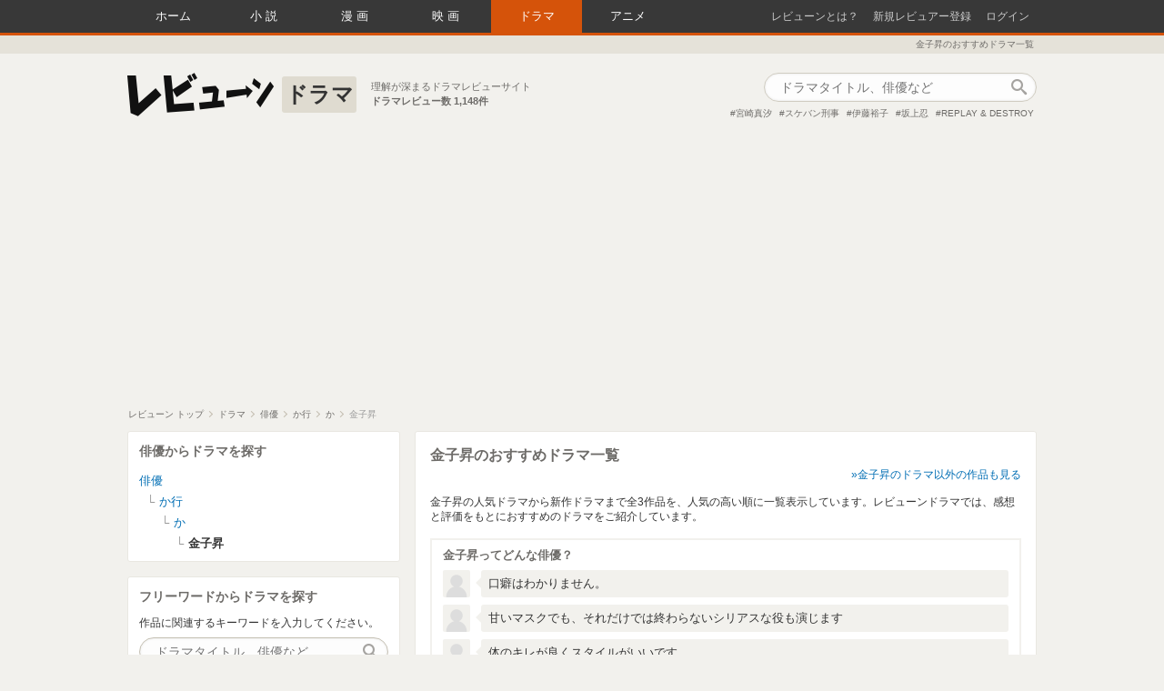

--- FILE ---
content_type: text/html; charset=utf-8
request_url: https://reviewne.jp/people/2556/drama
body_size: 17205
content:
<!DOCTYPE html><html lang="ja"><head><meta content="text/html; charset=utf-8" http-equiv="Content-Type" />
<script type="text/javascript">window.NREUM||(NREUM={});NREUM.info={"beacon":"bam.nr-data.net","errorBeacon":"bam.nr-data.net","licenseKey":"69830d3781","applicationID":"7536326","transactionName":"cloNEBdWXlQGRUkHWF9BBgoRSh1RDVMDHA==","queueTime":0,"applicationTime":1351,"agent":""}</script>
<script type="text/javascript">(window.NREUM||(NREUM={})).init={ajax:{deny_list:["bam.nr-data.net"]},feature_flags:["soft_nav"]};(window.NREUM||(NREUM={})).loader_config={licenseKey:"69830d3781",applicationID:"7536326",browserID:"7536333"};;/*! For license information please see nr-loader-rum-1.303.0.min.js.LICENSE.txt */
(()=>{var e,t,r={122:(e,t,r)=>{"use strict";r.d(t,{a:()=>i});var n=r(944);function i(e,t){try{if(!e||"object"!=typeof e)return(0,n.R)(3);if(!t||"object"!=typeof t)return(0,n.R)(4);const r=Object.create(Object.getPrototypeOf(t),Object.getOwnPropertyDescriptors(t)),a=0===Object.keys(r).length?e:r;for(let o in a)if(void 0!==e[o])try{if(null===e[o]){r[o]=null;continue}Array.isArray(e[o])&&Array.isArray(t[o])?r[o]=Array.from(new Set([...e[o],...t[o]])):"object"==typeof e[o]&&"object"==typeof t[o]?r[o]=i(e[o],t[o]):r[o]=e[o]}catch(e){r[o]||(0,n.R)(1,e)}return r}catch(e){(0,n.R)(2,e)}}},154:(e,t,r)=>{"use strict";r.d(t,{OF:()=>c,RI:()=>i,WN:()=>u,bv:()=>a,gm:()=>o,mw:()=>s,sb:()=>d});var n=r(863);const i="undefined"!=typeof window&&!!window.document,a="undefined"!=typeof WorkerGlobalScope&&("undefined"!=typeof self&&self instanceof WorkerGlobalScope&&self.navigator instanceof WorkerNavigator||"undefined"!=typeof globalThis&&globalThis instanceof WorkerGlobalScope&&globalThis.navigator instanceof WorkerNavigator),o=i?window:"undefined"!=typeof WorkerGlobalScope&&("undefined"!=typeof self&&self instanceof WorkerGlobalScope&&self||"undefined"!=typeof globalThis&&globalThis instanceof WorkerGlobalScope&&globalThis),s=Boolean("hidden"===o?.document?.visibilityState),c=/iPad|iPhone|iPod/.test(o.navigator?.userAgent),d=c&&"undefined"==typeof SharedWorker,u=((()=>{const e=o.navigator?.userAgent?.match(/Firefox[/\s](\d+\.\d+)/);Array.isArray(e)&&e.length>=2&&e[1]})(),Date.now()-(0,n.t)())},163:(e,t,r)=>{"use strict";r.d(t,{j:()=>E});var n=r(384),i=r(741);var a=r(555);r(860).K7.genericEvents;const o="experimental.resources",s="register",c=e=>{if(!e||"string"!=typeof e)return!1;try{document.createDocumentFragment().querySelector(e)}catch{return!1}return!0};var d=r(614),u=r(944),l=r(122);const f="[data-nr-mask]",g=e=>(0,l.a)(e,(()=>{const e={feature_flags:[],experimental:{allow_registered_children:!1,resources:!1},mask_selector:"*",block_selector:"[data-nr-block]",mask_input_options:{color:!1,date:!1,"datetime-local":!1,email:!1,month:!1,number:!1,range:!1,search:!1,tel:!1,text:!1,time:!1,url:!1,week:!1,textarea:!1,select:!1,password:!0}};return{ajax:{deny_list:void 0,block_internal:!0,enabled:!0,autoStart:!0},api:{get allow_registered_children(){return e.feature_flags.includes(s)||e.experimental.allow_registered_children},set allow_registered_children(t){e.experimental.allow_registered_children=t},duplicate_registered_data:!1},browser_consent_mode:{enabled:!1},distributed_tracing:{enabled:void 0,exclude_newrelic_header:void 0,cors_use_newrelic_header:void 0,cors_use_tracecontext_headers:void 0,allowed_origins:void 0},get feature_flags(){return e.feature_flags},set feature_flags(t){e.feature_flags=t},generic_events:{enabled:!0,autoStart:!0},harvest:{interval:30},jserrors:{enabled:!0,autoStart:!0},logging:{enabled:!0,autoStart:!0},metrics:{enabled:!0,autoStart:!0},obfuscate:void 0,page_action:{enabled:!0},page_view_event:{enabled:!0,autoStart:!0},page_view_timing:{enabled:!0,autoStart:!0},performance:{capture_marks:!1,capture_measures:!1,capture_detail:!0,resources:{get enabled(){return e.feature_flags.includes(o)||e.experimental.resources},set enabled(t){e.experimental.resources=t},asset_types:[],first_party_domains:[],ignore_newrelic:!0}},privacy:{cookies_enabled:!0},proxy:{assets:void 0,beacon:void 0},session:{expiresMs:d.wk,inactiveMs:d.BB},session_replay:{autoStart:!0,enabled:!1,preload:!1,sampling_rate:10,error_sampling_rate:100,collect_fonts:!1,inline_images:!1,fix_stylesheets:!0,mask_all_inputs:!0,get mask_text_selector(){return e.mask_selector},set mask_text_selector(t){c(t)?e.mask_selector="".concat(t,",").concat(f):""===t||null===t?e.mask_selector=f:(0,u.R)(5,t)},get block_class(){return"nr-block"},get ignore_class(){return"nr-ignore"},get mask_text_class(){return"nr-mask"},get block_selector(){return e.block_selector},set block_selector(t){c(t)?e.block_selector+=",".concat(t):""!==t&&(0,u.R)(6,t)},get mask_input_options(){return e.mask_input_options},set mask_input_options(t){t&&"object"==typeof t?e.mask_input_options={...t,password:!0}:(0,u.R)(7,t)}},session_trace:{enabled:!0,autoStart:!0},soft_navigations:{enabled:!0,autoStart:!0},spa:{enabled:!0,autoStart:!0},ssl:void 0,user_actions:{enabled:!0,elementAttributes:["id","className","tagName","type"]}}})());var p=r(154),h=r(324);let m=0;const v={buildEnv:h.F3,distMethod:h.Xs,version:h.xv,originTime:p.WN},b={consented:!1},y={appMetadata:{},get consented(){return this.session?.state?.consent||b.consented},set consented(e){b.consented=e},customTransaction:void 0,denyList:void 0,disabled:!1,harvester:void 0,isolatedBacklog:!1,isRecording:!1,loaderType:void 0,maxBytes:3e4,obfuscator:void 0,onerror:void 0,ptid:void 0,releaseIds:{},session:void 0,timeKeeper:void 0,registeredEntities:[],jsAttributesMetadata:{bytes:0},get harvestCount(){return++m}},_=e=>{const t=(0,l.a)(e,y),r=Object.keys(v).reduce((e,t)=>(e[t]={value:v[t],writable:!1,configurable:!0,enumerable:!0},e),{});return Object.defineProperties(t,r)};var w=r(701);const x=e=>{const t=e.startsWith("http");e+="/",r.p=t?e:"https://"+e};var S=r(836),k=r(241);const R={accountID:void 0,trustKey:void 0,agentID:void 0,licenseKey:void 0,applicationID:void 0,xpid:void 0},A=e=>(0,l.a)(e,R),T=new Set;function E(e,t={},r,o){let{init:s,info:c,loader_config:d,runtime:u={},exposed:l=!0}=t;if(!c){const e=(0,n.pV)();s=e.init,c=e.info,d=e.loader_config}e.init=g(s||{}),e.loader_config=A(d||{}),c.jsAttributes??={},p.bv&&(c.jsAttributes.isWorker=!0),e.info=(0,a.D)(c);const f=e.init,h=[c.beacon,c.errorBeacon];T.has(e.agentIdentifier)||(f.proxy.assets&&(x(f.proxy.assets),h.push(f.proxy.assets)),f.proxy.beacon&&h.push(f.proxy.beacon),e.beacons=[...h],function(e){const t=(0,n.pV)();Object.getOwnPropertyNames(i.W.prototype).forEach(r=>{const n=i.W.prototype[r];if("function"!=typeof n||"constructor"===n)return;let a=t[r];e[r]&&!1!==e.exposed&&"micro-agent"!==e.runtime?.loaderType&&(t[r]=(...t)=>{const n=e[r](...t);return a?a(...t):n})})}(e),(0,n.US)("activatedFeatures",w.B),e.runSoftNavOverSpa&&=!0===f.soft_navigations.enabled&&f.feature_flags.includes("soft_nav")),u.denyList=[...f.ajax.deny_list||[],...f.ajax.block_internal?h:[]],u.ptid=e.agentIdentifier,u.loaderType=r,e.runtime=_(u),T.has(e.agentIdentifier)||(e.ee=S.ee.get(e.agentIdentifier),e.exposed=l,(0,k.W)({agentIdentifier:e.agentIdentifier,drained:!!w.B?.[e.agentIdentifier],type:"lifecycle",name:"initialize",feature:void 0,data:e.config})),T.add(e.agentIdentifier)}},234:(e,t,r)=>{"use strict";r.d(t,{W:()=>a});var n=r(836),i=r(687);class a{constructor(e,t){this.agentIdentifier=e,this.ee=n.ee.get(e),this.featureName=t,this.blocked=!1}deregisterDrain(){(0,i.x3)(this.agentIdentifier,this.featureName)}}},241:(e,t,r)=>{"use strict";r.d(t,{W:()=>a});var n=r(154);const i="newrelic";function a(e={}){try{n.gm.dispatchEvent(new CustomEvent(i,{detail:e}))}catch(e){}}},261:(e,t,r)=>{"use strict";r.d(t,{$9:()=>d,BL:()=>s,CH:()=>g,Dl:()=>_,Fw:()=>y,PA:()=>m,Pl:()=>n,Pv:()=>k,Tb:()=>l,U2:()=>a,V1:()=>S,Wb:()=>x,bt:()=>b,cD:()=>v,d3:()=>w,dT:()=>c,eY:()=>p,fF:()=>f,hG:()=>i,k6:()=>o,nb:()=>h,o5:()=>u});const n="api-",i="addPageAction",a="addToTrace",o="addRelease",s="finished",c="interaction",d="log",u="noticeError",l="pauseReplay",f="recordCustomEvent",g="recordReplay",p="register",h="setApplicationVersion",m="setCurrentRouteName",v="setCustomAttribute",b="setErrorHandler",y="setPageViewName",_="setUserId",w="start",x="wrapLogger",S="measure",k="consent"},289:(e,t,r)=>{"use strict";r.d(t,{GG:()=>a,Qr:()=>s,sB:()=>o});var n=r(878);function i(){return"undefined"==typeof document||"complete"===document.readyState}function a(e,t){if(i())return e();(0,n.sp)("load",e,t)}function o(e){if(i())return e();(0,n.DD)("DOMContentLoaded",e)}function s(e){if(i())return e();(0,n.sp)("popstate",e)}},324:(e,t,r)=>{"use strict";r.d(t,{F3:()=>i,Xs:()=>a,xv:()=>n});const n="1.303.0",i="PROD",a="CDN"},374:(e,t,r)=>{r.nc=(()=>{try{return document?.currentScript?.nonce}catch(e){}return""})()},384:(e,t,r)=>{"use strict";r.d(t,{NT:()=>o,US:()=>u,Zm:()=>s,bQ:()=>d,dV:()=>c,pV:()=>l});var n=r(154),i=r(863),a=r(910);const o={beacon:"bam.nr-data.net",errorBeacon:"bam.nr-data.net"};function s(){return n.gm.NREUM||(n.gm.NREUM={}),void 0===n.gm.newrelic&&(n.gm.newrelic=n.gm.NREUM),n.gm.NREUM}function c(){let e=s();return e.o||(e.o={ST:n.gm.setTimeout,SI:n.gm.setImmediate||n.gm.setInterval,CT:n.gm.clearTimeout,XHR:n.gm.XMLHttpRequest,REQ:n.gm.Request,EV:n.gm.Event,PR:n.gm.Promise,MO:n.gm.MutationObserver,FETCH:n.gm.fetch,WS:n.gm.WebSocket},(0,a.i)(...Object.values(e.o))),e}function d(e,t){let r=s();r.initializedAgents??={},t.initializedAt={ms:(0,i.t)(),date:new Date},r.initializedAgents[e]=t}function u(e,t){s()[e]=t}function l(){return function(){let e=s();const t=e.info||{};e.info={beacon:o.beacon,errorBeacon:o.errorBeacon,...t}}(),function(){let e=s();const t=e.init||{};e.init={...t}}(),c(),function(){let e=s();const t=e.loader_config||{};e.loader_config={...t}}(),s()}},389:(e,t,r)=>{"use strict";function n(e,t=500,r={}){const n=r?.leading||!1;let i;return(...r)=>{n&&void 0===i&&(e.apply(this,r),i=setTimeout(()=>{i=clearTimeout(i)},t)),n||(clearTimeout(i),i=setTimeout(()=>{e.apply(this,r)},t))}}function i(e){let t=!1;return(...r)=>{t||(t=!0,e.apply(this,r))}}r.d(t,{J:()=>i,s:()=>n})},555:(e,t,r)=>{"use strict";r.d(t,{D:()=>s,f:()=>o});var n=r(384),i=r(122);const a={beacon:n.NT.beacon,errorBeacon:n.NT.errorBeacon,licenseKey:void 0,applicationID:void 0,sa:void 0,queueTime:void 0,applicationTime:void 0,ttGuid:void 0,user:void 0,account:void 0,product:void 0,extra:void 0,jsAttributes:{},userAttributes:void 0,atts:void 0,transactionName:void 0,tNamePlain:void 0};function o(e){try{return!!e.licenseKey&&!!e.errorBeacon&&!!e.applicationID}catch(e){return!1}}const s=e=>(0,i.a)(e,a)},566:(e,t,r)=>{"use strict";r.d(t,{LA:()=>s,bz:()=>o});var n=r(154);const i="xxxxxxxx-xxxx-4xxx-yxxx-xxxxxxxxxxxx";function a(e,t){return e?15&e[t]:16*Math.random()|0}function o(){const e=n.gm?.crypto||n.gm?.msCrypto;let t,r=0;return e&&e.getRandomValues&&(t=e.getRandomValues(new Uint8Array(30))),i.split("").map(e=>"x"===e?a(t,r++).toString(16):"y"===e?(3&a()|8).toString(16):e).join("")}function s(e){const t=n.gm?.crypto||n.gm?.msCrypto;let r,i=0;t&&t.getRandomValues&&(r=t.getRandomValues(new Uint8Array(e)));const o=[];for(var s=0;s<e;s++)o.push(a(r,i++).toString(16));return o.join("")}},606:(e,t,r)=>{"use strict";r.d(t,{i:()=>a});var n=r(908);a.on=o;var i=a.handlers={};function a(e,t,r,a){o(a||n.d,i,e,t,r)}function o(e,t,r,i,a){a||(a="feature"),e||(e=n.d);var o=t[a]=t[a]||{};(o[r]=o[r]||[]).push([e,i])}},607:(e,t,r)=>{"use strict";r.d(t,{W:()=>n});const n=(0,r(566).bz)()},614:(e,t,r)=>{"use strict";r.d(t,{BB:()=>o,H3:()=>n,g:()=>d,iL:()=>c,tS:()=>s,uh:()=>i,wk:()=>a});const n="NRBA",i="SESSION",a=144e5,o=18e5,s={STARTED:"session-started",PAUSE:"session-pause",RESET:"session-reset",RESUME:"session-resume",UPDATE:"session-update"},c={SAME_TAB:"same-tab",CROSS_TAB:"cross-tab"},d={OFF:0,FULL:1,ERROR:2}},630:(e,t,r)=>{"use strict";r.d(t,{T:()=>n});const n=r(860).K7.pageViewEvent},646:(e,t,r)=>{"use strict";r.d(t,{y:()=>n});class n{constructor(e){this.contextId=e}}},687:(e,t,r)=>{"use strict";r.d(t,{Ak:()=>d,Ze:()=>f,x3:()=>u});var n=r(241),i=r(836),a=r(606),o=r(860),s=r(646);const c={};function d(e,t){const r={staged:!1,priority:o.P3[t]||0};l(e),c[e].get(t)||c[e].set(t,r)}function u(e,t){e&&c[e]&&(c[e].get(t)&&c[e].delete(t),p(e,t,!1),c[e].size&&g(e))}function l(e){if(!e)throw new Error("agentIdentifier required");c[e]||(c[e]=new Map)}function f(e="",t="feature",r=!1){if(l(e),!e||!c[e].get(t)||r)return p(e,t);c[e].get(t).staged=!0,g(e)}function g(e){const t=Array.from(c[e]);t.every(([e,t])=>t.staged)&&(t.sort((e,t)=>e[1].priority-t[1].priority),t.forEach(([t])=>{c[e].delete(t),p(e,t)}))}function p(e,t,r=!0){const o=e?i.ee.get(e):i.ee,c=a.i.handlers;if(!o.aborted&&o.backlog&&c){if((0,n.W)({agentIdentifier:e,type:"lifecycle",name:"drain",feature:t}),r){const e=o.backlog[t],r=c[t];if(r){for(let t=0;e&&t<e.length;++t)h(e[t],r);Object.entries(r).forEach(([e,t])=>{Object.values(t||{}).forEach(t=>{t[0]?.on&&t[0]?.context()instanceof s.y&&t[0].on(e,t[1])})})}}o.isolatedBacklog||delete c[t],o.backlog[t]=null,o.emit("drain-"+t,[])}}function h(e,t){var r=e[1];Object.values(t[r]||{}).forEach(t=>{var r=e[0];if(t[0]===r){var n=t[1],i=e[3],a=e[2];n.apply(i,a)}})}},699:(e,t,r)=>{"use strict";r.d(t,{It:()=>a,KC:()=>s,No:()=>i,qh:()=>o});var n=r(860);const i=16e3,a=1e6,o="SESSION_ERROR",s={[n.K7.logging]:!0,[n.K7.genericEvents]:!1,[n.K7.jserrors]:!1,[n.K7.ajax]:!1}},701:(e,t,r)=>{"use strict";r.d(t,{B:()=>a,t:()=>o});var n=r(241);const i=new Set,a={};function o(e,t){const r=t.agentIdentifier;a[r]??={},e&&"object"==typeof e&&(i.has(r)||(t.ee.emit("rumresp",[e]),a[r]=e,i.add(r),(0,n.W)({agentIdentifier:r,loaded:!0,drained:!0,type:"lifecycle",name:"load",feature:void 0,data:e})))}},741:(e,t,r)=>{"use strict";r.d(t,{W:()=>a});var n=r(944),i=r(261);class a{#e(e,...t){if(this[e]!==a.prototype[e])return this[e](...t);(0,n.R)(35,e)}addPageAction(e,t){return this.#e(i.hG,e,t)}register(e){return this.#e(i.eY,e)}recordCustomEvent(e,t){return this.#e(i.fF,e,t)}setPageViewName(e,t){return this.#e(i.Fw,e,t)}setCustomAttribute(e,t,r){return this.#e(i.cD,e,t,r)}noticeError(e,t){return this.#e(i.o5,e,t)}setUserId(e){return this.#e(i.Dl,e)}setApplicationVersion(e){return this.#e(i.nb,e)}setErrorHandler(e){return this.#e(i.bt,e)}addRelease(e,t){return this.#e(i.k6,e,t)}log(e,t){return this.#e(i.$9,e,t)}start(){return this.#e(i.d3)}finished(e){return this.#e(i.BL,e)}recordReplay(){return this.#e(i.CH)}pauseReplay(){return this.#e(i.Tb)}addToTrace(e){return this.#e(i.U2,e)}setCurrentRouteName(e){return this.#e(i.PA,e)}interaction(e){return this.#e(i.dT,e)}wrapLogger(e,t,r){return this.#e(i.Wb,e,t,r)}measure(e,t){return this.#e(i.V1,e,t)}consent(e){return this.#e(i.Pv,e)}}},773:(e,t,r)=>{"use strict";r.d(t,{z_:()=>a,XG:()=>s,TZ:()=>n,rs:()=>i,xV:()=>o});r(154),r(566),r(384);const n=r(860).K7.metrics,i="sm",a="cm",o="storeSupportabilityMetrics",s="storeEventMetrics"},782:(e,t,r)=>{"use strict";r.d(t,{T:()=>n});const n=r(860).K7.pageViewTiming},836:(e,t,r)=>{"use strict";r.d(t,{P:()=>s,ee:()=>c});var n=r(384),i=r(990),a=r(646),o=r(607);const s="nr@context:".concat(o.W),c=function e(t,r){var n={},o={},u={},l=!1;try{l=16===r.length&&d.initializedAgents?.[r]?.runtime.isolatedBacklog}catch(e){}var f={on:p,addEventListener:p,removeEventListener:function(e,t){var r=n[e];if(!r)return;for(var i=0;i<r.length;i++)r[i]===t&&r.splice(i,1)},emit:function(e,r,n,i,a){!1!==a&&(a=!0);if(c.aborted&&!i)return;t&&a&&t.emit(e,r,n);var s=g(n);h(e).forEach(e=>{e.apply(s,r)});var d=v()[o[e]];d&&d.push([f,e,r,s]);return s},get:m,listeners:h,context:g,buffer:function(e,t){const r=v();if(t=t||"feature",f.aborted)return;Object.entries(e||{}).forEach(([e,n])=>{o[n]=t,t in r||(r[t]=[])})},abort:function(){f._aborted=!0,Object.keys(f.backlog).forEach(e=>{delete f.backlog[e]})},isBuffering:function(e){return!!v()[o[e]]},debugId:r,backlog:l?{}:t&&"object"==typeof t.backlog?t.backlog:{},isolatedBacklog:l};return Object.defineProperty(f,"aborted",{get:()=>{let e=f._aborted||!1;return e||(t&&(e=t.aborted),e)}}),f;function g(e){return e&&e instanceof a.y?e:e?(0,i.I)(e,s,()=>new a.y(s)):new a.y(s)}function p(e,t){n[e]=h(e).concat(t)}function h(e){return n[e]||[]}function m(t){return u[t]=u[t]||e(f,t)}function v(){return f.backlog}}(void 0,"globalEE"),d=(0,n.Zm)();d.ee||(d.ee=c)},843:(e,t,r)=>{"use strict";r.d(t,{u:()=>i});var n=r(878);function i(e,t=!1,r,i){(0,n.DD)("visibilitychange",function(){if(t)return void("hidden"===document.visibilityState&&e());e(document.visibilityState)},r,i)}},860:(e,t,r)=>{"use strict";r.d(t,{$J:()=>u,K7:()=>c,P3:()=>d,XX:()=>i,Yy:()=>s,df:()=>a,qY:()=>n,v4:()=>o});const n="events",i="jserrors",a="browser/blobs",o="rum",s="browser/logs",c={ajax:"ajax",genericEvents:"generic_events",jserrors:i,logging:"logging",metrics:"metrics",pageAction:"page_action",pageViewEvent:"page_view_event",pageViewTiming:"page_view_timing",sessionReplay:"session_replay",sessionTrace:"session_trace",softNav:"soft_navigations",spa:"spa"},d={[c.pageViewEvent]:1,[c.pageViewTiming]:2,[c.metrics]:3,[c.jserrors]:4,[c.spa]:5,[c.ajax]:6,[c.sessionTrace]:7,[c.softNav]:8,[c.sessionReplay]:9,[c.logging]:10,[c.genericEvents]:11},u={[c.pageViewEvent]:o,[c.pageViewTiming]:n,[c.ajax]:n,[c.spa]:n,[c.softNav]:n,[c.metrics]:i,[c.jserrors]:i,[c.sessionTrace]:a,[c.sessionReplay]:a,[c.logging]:s,[c.genericEvents]:"ins"}},863:(e,t,r)=>{"use strict";function n(){return Math.floor(performance.now())}r.d(t,{t:()=>n})},878:(e,t,r)=>{"use strict";function n(e,t){return{capture:e,passive:!1,signal:t}}function i(e,t,r=!1,i){window.addEventListener(e,t,n(r,i))}function a(e,t,r=!1,i){document.addEventListener(e,t,n(r,i))}r.d(t,{DD:()=>a,jT:()=>n,sp:()=>i})},908:(e,t,r)=>{"use strict";r.d(t,{d:()=>n,p:()=>i});var n=r(836).ee.get("handle");function i(e,t,r,i,a){a?(a.buffer([e],i),a.emit(e,t,r)):(n.buffer([e],i),n.emit(e,t,r))}},910:(e,t,r)=>{"use strict";r.d(t,{i:()=>a});var n=r(944);const i=new Map;function a(...e){return e.every(e=>{if(i.has(e))return i.get(e);const t="function"==typeof e&&e.toString().includes("[native code]");return t||(0,n.R)(64,e?.name||e?.toString()),i.set(e,t),t})}},944:(e,t,r)=>{"use strict";r.d(t,{R:()=>i});var n=r(241);function i(e,t){"function"==typeof console.debug&&(console.debug("New Relic Warning: https://github.com/newrelic/newrelic-browser-agent/blob/main/docs/warning-codes.md#".concat(e),t),(0,n.W)({agentIdentifier:null,drained:null,type:"data",name:"warn",feature:"warn",data:{code:e,secondary:t}}))}},990:(e,t,r)=>{"use strict";r.d(t,{I:()=>i});var n=Object.prototype.hasOwnProperty;function i(e,t,r){if(n.call(e,t))return e[t];var i=r();if(Object.defineProperty&&Object.keys)try{return Object.defineProperty(e,t,{value:i,writable:!0,enumerable:!1}),i}catch(e){}return e[t]=i,i}}},n={};function i(e){var t=n[e];if(void 0!==t)return t.exports;var a=n[e]={exports:{}};return r[e](a,a.exports,i),a.exports}i.m=r,i.d=(e,t)=>{for(var r in t)i.o(t,r)&&!i.o(e,r)&&Object.defineProperty(e,r,{enumerable:!0,get:t[r]})},i.f={},i.e=e=>Promise.all(Object.keys(i.f).reduce((t,r)=>(i.f[r](e,t),t),[])),i.u=e=>"nr-rum-1.303.0.min.js",i.o=(e,t)=>Object.prototype.hasOwnProperty.call(e,t),e={},t="NRBA-1.303.0.PROD:",i.l=(r,n,a,o)=>{if(e[r])e[r].push(n);else{var s,c;if(void 0!==a)for(var d=document.getElementsByTagName("script"),u=0;u<d.length;u++){var l=d[u];if(l.getAttribute("src")==r||l.getAttribute("data-webpack")==t+a){s=l;break}}if(!s){c=!0;var f={296:"sha512-DjFbtykbDCyUDGsp+l/dYhH0LhW/Jv9sDnc+aleTRmpV1ZRfyOeip4Sv4USz3Fk0DZCWshsM7d24cTr9Xf3L/A=="};(s=document.createElement("script")).charset="utf-8",i.nc&&s.setAttribute("nonce",i.nc),s.setAttribute("data-webpack",t+a),s.src=r,0!==s.src.indexOf(window.location.origin+"/")&&(s.crossOrigin="anonymous"),f[o]&&(s.integrity=f[o])}e[r]=[n];var g=(t,n)=>{s.onerror=s.onload=null,clearTimeout(p);var i=e[r];if(delete e[r],s.parentNode&&s.parentNode.removeChild(s),i&&i.forEach(e=>e(n)),t)return t(n)},p=setTimeout(g.bind(null,void 0,{type:"timeout",target:s}),12e4);s.onerror=g.bind(null,s.onerror),s.onload=g.bind(null,s.onload),c&&document.head.appendChild(s)}},i.r=e=>{"undefined"!=typeof Symbol&&Symbol.toStringTag&&Object.defineProperty(e,Symbol.toStringTag,{value:"Module"}),Object.defineProperty(e,"__esModule",{value:!0})},i.p="https://js-agent.newrelic.com/",(()=>{var e={374:0,840:0};i.f.j=(t,r)=>{var n=i.o(e,t)?e[t]:void 0;if(0!==n)if(n)r.push(n[2]);else{var a=new Promise((r,i)=>n=e[t]=[r,i]);r.push(n[2]=a);var o=i.p+i.u(t),s=new Error;i.l(o,r=>{if(i.o(e,t)&&(0!==(n=e[t])&&(e[t]=void 0),n)){var a=r&&("load"===r.type?"missing":r.type),o=r&&r.target&&r.target.src;s.message="Loading chunk "+t+" failed.\n("+a+": "+o+")",s.name="ChunkLoadError",s.type=a,s.request=o,n[1](s)}},"chunk-"+t,t)}};var t=(t,r)=>{var n,a,[o,s,c]=r,d=0;if(o.some(t=>0!==e[t])){for(n in s)i.o(s,n)&&(i.m[n]=s[n]);if(c)c(i)}for(t&&t(r);d<o.length;d++)a=o[d],i.o(e,a)&&e[a]&&e[a][0](),e[a]=0},r=self["webpackChunk:NRBA-1.303.0.PROD"]=self["webpackChunk:NRBA-1.303.0.PROD"]||[];r.forEach(t.bind(null,0)),r.push=t.bind(null,r.push.bind(r))})(),(()=>{"use strict";i(374);var e=i(566),t=i(741);class r extends t.W{agentIdentifier=(0,e.LA)(16)}var n=i(860);const a=Object.values(n.K7);var o=i(163);var s=i(908),c=i(863),d=i(261),u=i(241),l=i(944),f=i(701),g=i(773);function p(e,t,i,a){const o=a||i;!o||o[e]&&o[e]!==r.prototype[e]||(o[e]=function(){(0,s.p)(g.xV,["API/"+e+"/called"],void 0,n.K7.metrics,i.ee),(0,u.W)({agentIdentifier:i.agentIdentifier,drained:!!f.B?.[i.agentIdentifier],type:"data",name:"api",feature:d.Pl+e,data:{}});try{return t.apply(this,arguments)}catch(e){(0,l.R)(23,e)}})}function h(e,t,r,n,i){const a=e.info;null===r?delete a.jsAttributes[t]:a.jsAttributes[t]=r,(i||null===r)&&(0,s.p)(d.Pl+n,[(0,c.t)(),t,r],void 0,"session",e.ee)}var m=i(687),v=i(234),b=i(289),y=i(154),_=i(384);const w=e=>y.RI&&!0===e?.privacy.cookies_enabled;function x(e){return!!(0,_.dV)().o.MO&&w(e)&&!0===e?.session_trace.enabled}var S=i(389),k=i(699);class R extends v.W{constructor(e,t){super(e.agentIdentifier,t),this.agentRef=e,this.abortHandler=void 0,this.featAggregate=void 0,this.loadedSuccessfully=void 0,this.onAggregateImported=new Promise(e=>{this.loadedSuccessfully=e}),this.deferred=Promise.resolve(),!1===e.init[this.featureName].autoStart?this.deferred=new Promise((t,r)=>{this.ee.on("manual-start-all",(0,S.J)(()=>{(0,m.Ak)(e.agentIdentifier,this.featureName),t()}))}):(0,m.Ak)(e.agentIdentifier,t)}importAggregator(e,t,r={}){if(this.featAggregate)return;const n=async()=>{let n;await this.deferred;try{if(w(e.init)){const{setupAgentSession:t}=await i.e(296).then(i.bind(i,305));n=t(e)}}catch(e){(0,l.R)(20,e),this.ee.emit("internal-error",[e]),(0,s.p)(k.qh,[e],void 0,this.featureName,this.ee)}try{if(!this.#t(this.featureName,n,e.init))return(0,m.Ze)(this.agentIdentifier,this.featureName),void this.loadedSuccessfully(!1);const{Aggregate:i}=await t();this.featAggregate=new i(e,r),e.runtime.harvester.initializedAggregates.push(this.featAggregate),this.loadedSuccessfully(!0)}catch(e){(0,l.R)(34,e),this.abortHandler?.(),(0,m.Ze)(this.agentIdentifier,this.featureName,!0),this.loadedSuccessfully(!1),this.ee&&this.ee.abort()}};y.RI?(0,b.GG)(()=>n(),!0):n()}#t(e,t,r){if(this.blocked)return!1;switch(e){case n.K7.sessionReplay:return x(r)&&!!t;case n.K7.sessionTrace:return!!t;default:return!0}}}var A=i(630),T=i(614);class E extends R{static featureName=A.T;constructor(e){var t;super(e,A.T),this.setupInspectionEvents(e.agentIdentifier),t=e,p(d.Fw,function(e,r){"string"==typeof e&&("/"!==e.charAt(0)&&(e="/"+e),t.runtime.customTransaction=(r||"http://custom.transaction")+e,(0,s.p)(d.Pl+d.Fw,[(0,c.t)()],void 0,void 0,t.ee))},t),this.importAggregator(e,()=>i.e(296).then(i.bind(i,108)))}setupInspectionEvents(e){const t=(t,r)=>{t&&(0,u.W)({agentIdentifier:e,timeStamp:t.timeStamp,loaded:"complete"===t.target.readyState,type:"window",name:r,data:t.target.location+""})};(0,b.sB)(e=>{t(e,"DOMContentLoaded")}),(0,b.GG)(e=>{t(e,"load")}),(0,b.Qr)(e=>{t(e,"navigate")}),this.ee.on(T.tS.UPDATE,(t,r)=>{(0,u.W)({agentIdentifier:e,type:"lifecycle",name:"session",data:r})})}}var N=i(843),j=i(878),I=i(782);class P extends R{static featureName=I.T;constructor(e){super(e,I.T),y.RI&&((0,N.u)(()=>(0,s.p)("docHidden",[(0,c.t)()],void 0,I.T,this.ee),!0),(0,j.sp)("pagehide",()=>(0,s.p)("winPagehide",[(0,c.t)()],void 0,I.T,this.ee)),this.importAggregator(e,()=>i.e(296).then(i.bind(i,350))))}}class O extends R{static featureName=g.TZ;constructor(e){super(e,g.TZ),y.RI&&document.addEventListener("securitypolicyviolation",e=>{(0,s.p)(g.xV,["Generic/CSPViolation/Detected"],void 0,this.featureName,this.ee)}),this.importAggregator(e,()=>i.e(296).then(i.bind(i,623)))}}new class extends r{constructor(e){var t;(super(),y.gm)?(this.features={},(0,_.bQ)(this.agentIdentifier,this),this.desiredFeatures=new Set(e.features||[]),this.desiredFeatures.add(E),this.runSoftNavOverSpa=[...this.desiredFeatures].some(e=>e.featureName===n.K7.softNav),(0,o.j)(this,e,e.loaderType||"agent"),t=this,p(d.cD,function(e,r,n=!1){if("string"==typeof e){if(["string","number","boolean"].includes(typeof r)||null===r)return h(t,e,r,d.cD,n);(0,l.R)(40,typeof r)}else(0,l.R)(39,typeof e)},t),function(e){p(d.Dl,function(t){if("string"==typeof t||null===t)return h(e,"enduser.id",t,d.Dl,!0);(0,l.R)(41,typeof t)},e)}(this),function(e){p(d.nb,function(t){if("string"==typeof t||null===t)return h(e,"application.version",t,d.nb,!1);(0,l.R)(42,typeof t)},e)}(this),function(e){p(d.d3,function(){e.ee.emit("manual-start-all")},e)}(this),function(e){p(d.Pv,function(t=!0){if("boolean"==typeof t){if((0,s.p)(d.Pl+d.Pv,[t],void 0,"session",e.ee),e.runtime.consented=t,t){const t=e.features.page_view_event;t.onAggregateImported.then(e=>{const r=t.featAggregate;e&&!r.sentRum&&r.sendRum()})}}else(0,l.R)(65,typeof t)},e)}(this),this.run()):(0,l.R)(21)}get config(){return{info:this.info,init:this.init,loader_config:this.loader_config,runtime:this.runtime}}get api(){return this}run(){try{const e=function(e){const t={};return a.forEach(r=>{t[r]=!!e[r]?.enabled}),t}(this.init),t=[...this.desiredFeatures];t.sort((e,t)=>n.P3[e.featureName]-n.P3[t.featureName]),t.forEach(t=>{if(!e[t.featureName]&&t.featureName!==n.K7.pageViewEvent)return;if(this.runSoftNavOverSpa&&t.featureName===n.K7.spa)return;if(!this.runSoftNavOverSpa&&t.featureName===n.K7.softNav)return;const r=function(e){switch(e){case n.K7.ajax:return[n.K7.jserrors];case n.K7.sessionTrace:return[n.K7.ajax,n.K7.pageViewEvent];case n.K7.sessionReplay:return[n.K7.sessionTrace];case n.K7.pageViewTiming:return[n.K7.pageViewEvent];default:return[]}}(t.featureName).filter(e=>!(e in this.features));r.length>0&&(0,l.R)(36,{targetFeature:t.featureName,missingDependencies:r}),this.features[t.featureName]=new t(this)})}catch(e){(0,l.R)(22,e);for(const e in this.features)this.features[e].abortHandler?.();const t=(0,_.Zm)();delete t.initializedAgents[this.agentIdentifier]?.features,delete this.sharedAggregator;return t.ee.get(this.agentIdentifier).abort(),!1}}}({features:[E,P,O],loaderType:"lite"})})()})();</script><title>金子昇のおすすめドラマ一覧 | レビューンドラマ</title>
<meta name="description" content="「嬢王」「てるてるあした」「菊亭八百善の人びと」等、金子昇の人気ドラマから新作ドラマまで全3作品を、人気の高い順に一覧表示しています。レビューンドラマでは、感想と評価をもとにおすすめのドラマをご紹介しています。" />
<meta name="keywords" content="金子昇,ドラマ,おすすめ,感想,評価,レビュー,レビューンドラマ" />
<link rel="canonical" href="https://reviewne.jp/people/2556" />
<meta property="og:title" content="金子昇のおすすめドラマ一覧 | レビューンドラマ" />
<meta property="og:type" content="article" />
<meta property="og:url" content="https://reviewne.jp/people/2556/drama" />
<meta property="og:image" content="https://assets.type-bee.co.jp/assets/reviewnejp/shared/ogp/drama-410d9f91e3b53cb3e18c2712d81f332bb812ea1fe6e11f16ea938885d210062b.jpg" />
<meta property="og:image:width" content="400" />
<meta property="og:image:height" content="400" />
<meta property="og:description" content="「嬢王」「てるてるあした」「菊亭八百善の人びと」等、金子昇の人気ドラマから新作ドラマまで全3作品を、人気の高い順に一覧表示しています。レビューンドラマでは、感想と評価をもとにおすすめのドラマをご..." />
<meta property="fb:app_id" content="356076707847271" />
<meta name="twitter:title" content="金子昇のおすすめドラマ一覧 | レビューンドラマ" />
<meta name="twitter:card" content="summary" />
<meta name="twitter:site" content="@drama_reviewne" />
<meta name="twitter:image" content="https://assets.type-bee.co.jp/assets/reviewnejp/shared/ogp/drama-410d9f91e3b53cb3e18c2712d81f332bb812ea1fe6e11f16ea938885d210062b.jpg" />
<meta name="twitter:description" content="「嬢王」「てるてるあした」「菊亭八百善の人びと」等、金子昇の人気ドラマから新作ドラマまで全3作品を、人気の高い順に一覧表示しています。レビューンドラマでは、感想と評価をもとにおすすめのドラマをご紹介しています。" /><link rel="stylesheet" media="all" href="https://assets.type-bee.co.jp/assets/reviewnejp/desktop/application-88476f02ed14fb91c4f767a5245651fd914e6fc58d8b6951f426d4905c3f841f.css" /><script src="https://assets.type-bee.co.jp/assets/reviewnejp/desktop/application-470285a5a1cb12050a578842646d95e7854122a04697ed55e99c3467113c1dbc.js"></script><link rel="shortcut icon" type="image/x-icon" href="https://assets.type-bee.co.jp/assets/reviewnejp/favicon-1f3edc06ae6fe94baf7e6e13c3586ad8679897d59af4c052ee2af5707bb19bdc.ico" /><meta name="csrf-param" content="authenticity_token" />
<meta name="csrf-token" content="JORU/CN5Ni3gs+PTKo580vsv9kGJSTZWEVZBiKZAwlI1NC79IsxajEJ/m44AX2nXQSkFIO78Js22ibk6aLHN6Q==" /><script>(function(i,s,o,g,r,a,m){i['GoogleAnalyticsObject']=r;i[r]=i[r]||function(){
(i[r].q=i[r].q||[]).push(arguments)},i[r].l=1*new Date();a=s.createElement(o),
m=s.getElementsByTagName(o)[0];a.async=1;a.src=g;m.parentNode.insertBefore(a,m)
})(window,document,'script','//www.google-analytics.com/analytics.js','ga');

ga('create', 'UA-38054612-1', 'auto');
ga('send', 'pageview', '/drama/people/2556');



</script><script async src="https://pagead2.googlesyndication.com/pagead/js/adsbygoogle.js?client=ca-pub-7248545557599008"
     crossorigin="anonymous"></script>
</head><body class="drama-page" data-enabled-markable-read="true" id="contents-page"><div id="wrapper"><header><div class="nav-top-wrapper"><div class="nav-top fixed"><div class="nav-top-inner"><ul class="nav-categories"><li><a class="nav-home" href="/">ホーム</a></li><li><a class="nav-novel" href="/novel">小説</a></li><li><a class="nav-comic" href="/comic">漫画</a></li><li><a class="nav-movie" href="/movie">映画</a></li><li><a class="nav-drama is-active" href="/drama">ドラマ</a></li><li><a class="nav-anime" href="/anime">アニメ</a></li></ul><ul class="nav-menu"><li><a href="/about">レビューンとは？</a></li><li><a href="/users/sign_up">新規レビュアー登録</a></li><li><a href="/sign_in">ログイン</a></li></ul></div></div></div><div class="page-title"><h1>金子昇のおすすめドラマ一覧</h1></div><div class="header"><div class="header-left"><div class="header-left"><a class="header-category-link" href="/drama"><img alt="レビューン" width="162" height="48" src="https://assets.type-bee.co.jp/assets/reviewnejp/desktop/shared/logo-264e50e2827601c6fbc2a1b43bffd40ed6503cf6e869b580b2122c1844aa64eb.png" /><div class="header-category drama">ドラマ</div></a></div><div class="header-left"><p class="header-title">理解が深まるドラマレビューサイト</p><p class="header-review-count">ドラマレビュー数&nbsp;<span class="bold">1,148件</span></p></div></div><div class="header-right"><div class="keyword-search"><form action="/contents" accept-charset="UTF-8" method="get"><input name="utf8" type="hidden" value="&#x2713;" /><input type="hidden" name="category_code" value="drama" /><input type="text" name="query" placeholder="ドラマタイトル、俳優など" /><button name="button" type="submit" class="icon-search">作品検索</button></form></div><ul class="header-tags"><li><a href="/people/323626/drama">宮崎真汐</a></li><li><a href="/contents/114367">スケバン刑事</a></li><li><a href="/people/1352/drama">伊藤裕子</a></li><li><a href="/people/1705/drama">坂上忍</a></li><li><a href="/contents/114058">REPLAY &amp; DESTROY</a></li></ul></div></div></header><ol class="breadcrumbs"><li><a href="/"><span>レビューン トップ</span></a></li><li><a href="/drama"><span>ドラマ</span></a></li><li><a href="/guide/drama_actors"><span>俳優</span></a></li><li><a href="/guide/people/52"><span>か行</span></a></li><li><a href="/guide/people/52_1"><span>か</span></a></li><li><span>金子昇</span></li></ol><div id="contents"><div id="main"><section class="box"><div class="box-unit"><h2 class="heading-primary">金子昇のおすすめドラマ一覧</h2><p class="search-contents-people"><a class="text-arrow" href="/people/2556">金子昇のドラマ以外の作品も見る</a></p><p class="lead">金子昇の人気ドラマから新作ドラマまで全3作品を、人気の高い順に一覧表示しています。レビューンドラマでは、感想と評価をもとにおすすめのドラマをご紹介しています。</p><div class="person-comments"><h3 class="person-comment-heading">金子昇ってどんな俳優？</h3><ul class="person-comment-list"><li><div class="content-media-left"><img alt="" width="30" height="30" class="user-avatar" src="https://images.type-bee.co.jp/reviewnejp-production/user_profiles/images/60x60/noimage.gif" /></div><div class="content-media-body"><p class="person-comment-body">口癖はわかりません。</p></div></li><li><div class="content-media-left"><img alt="" width="30" height="30" class="user-avatar" src="https://images.type-bee.co.jp/reviewnejp-production/user_profiles/images/60x60/noimage.gif" /></div><div class="content-media-body"><p class="person-comment-body">甘いマスクでも、それだけでは終わらないシリアスな役も演じます</p></div></li><li><div class="content-media-left"><img alt="" width="30" height="30" class="user-avatar" src="https://images.type-bee.co.jp/reviewnejp-production/user_profiles/images/60x60/noimage.gif" /></div><div class="content-media-body"><p class="person-comment-body">体のキレが良くスタイルがいいです</p></div></li></ul></div><div class="search-contents-info"><div class="search-contents-info-item"><p class="page-entries-info">全<span class="bold">3</span>件中&nbsp;1～3件を表示</p></div><div class="search-contents-info-item"><ul class="sort"><li><a onclick="location.href = &#39;/people/2556/drama&#39;" class="is-selected" href="javascript:void(0);">人気順</a></li><li><a onclick="location.href = &#39;?sort=new&#39;" class="is-selectable" href="javascript:void(0);">新着感想順</a></li><li><a onclick="location.href = &#39;?sort=buzz&#39;" class="is-selectable" href="javascript:void(0);">感想数順</a></li><li><a onclick="location.href = &#39;?sort=vote&#39;" class="is-selectable" href="javascript:void(0);">評価順</a></li></ul></div></div></div><section class="results-content" data-url="/contents/114778"><div class="content-media-left"><a href="/contents/114778"><div class="content-category-wrapper"><img alt="嬢王" width="120" height="120" src="//images.type-bee.co.jp/reviewnejp-production/product_thumbnails/images/000/835/726/120x120/6103oLz9NAL.jpg?1470111125" /><span class="category-ribbon drama">ドラマ</span></div></a><dl class="creators results-content-creators"><dt>俳優</dt><dd><a class="js-unlink-detail" href="/people/2556/drama">金子昇</a>､他</dd></dl></div><div class="content-media-body"><div class="results-content-header"><h3 class="results-content-title"><a href="/contents/114778">嬢王</a></h3><dl class="counts results-content-counts"><dt>感想数</dt><dd>1</dd><dt>観た人</dt><dd>2</dd></dl></div><div class="results-content-rating"><span class="rating-star8">4.00</span><span class="rating-average">4.00</span></div><dl class="rating-items results-content-rating-items"><dt>映像</dt><dd>3.50</dd><dt>脚本</dt><dd>4.50</dd><dt>キャスト</dt><dd>4.00</dd><dt>音楽</dt><dd>3.50</dd><dt>演出</dt><dd>5.00</dd></dl><section class="results-content-review"><h4 class="results-content-review-title">嬢王。R-1グランプリ</h4><p class="results-content-review-body">女性がAVに興味を抱く演出と世界観出演女優の大半がセクシー女優であり、毎回、プロのセクシー女優たちの濃厚なベッドシーンを見れることが売りと...</p><div class="review-meta"><ul class="review-meta-left"><li><img alt="ねっこちん" width="16" height="16" class="user-avatar" src="//images.type-bee.co.jp/reviewnejp-production/user_profiles/images/000/006/974/50x50/__________2015-07-29_23.22.20.png?1486470266" /><span class="nickname">ねっこちん</span></li></ul><ul class="review-meta-right"><li><span class="value">1220</span><span class="unit">文字</span></li></ul></div></section></div></section><section class="results-content" data-url="/contents/112840"><div class="content-media-left"><a href="/contents/112840"><div class="content-category-wrapper"><img alt="てるてるあした" width="120" height="120" src="//images.type-bee.co.jp/reviewnejp-production/product_thumbnails/images/000/822/735/120x120/51Y7SWM4EKL.jpg?1468979867" /><span class="category-ribbon drama">ドラマ</span></div></a><dl class="creators results-content-creators"><dt>俳優</dt><dd><a class="js-unlink-detail" href="/people/1490/drama">草笛光子</a>､他</dd></dl></div><div class="content-media-body"><div class="results-content-header"><h3 class="results-content-title"><a href="/contents/112840">てるてるあした</a></h3><dl class="counts results-content-counts"><dt>感想数</dt><dd>0</dd><dt>観た人</dt><dd>0</dd></dl></div><div class="results-content-rating"><span class="rating-star0">0.00</span><span class="rating-average">0.00</span></div><dl class="rating-items results-content-rating-items"><dt>映像</dt><dd>0.00</dd><dt>脚本</dt><dd>0.00</dd><dt>キャスト</dt><dd>0.00</dd><dt>音楽</dt><dd>0.00</dd><dt>演出</dt><dd>0.00</dd></dl></div></section><section class="results-content" data-url="/contents/115928"><div class="content-media-left"><a href="/contents/115928"><div class="content-category-wrapper"><img alt="菊亭八百善の人びと" width="120" height="120" src="//images.type-bee.co.jp/reviewnejp-production/product_thumbnails/images/000/852/748/120x120/2103425CS6L.jpg?1469039841" /><span class="category-ribbon drama">ドラマ</span></div></a><dl class="creators results-content-creators"><dt>俳優</dt><dd><a class="js-unlink-detail" href="/people/1541/drama">井川遥</a>､他</dd></dl></div><div class="content-media-body"><div class="results-content-header"><h3 class="results-content-title"><a href="/contents/115928">菊亭八百善の人びと</a></h3><dl class="counts results-content-counts"><dt>感想数</dt><dd>0</dd><dt>観た人</dt><dd>0</dd></dl></div><div class="results-content-rating"><span class="rating-star0">0.00</span><span class="rating-average">0.00</span></div><dl class="rating-items results-content-rating-items"><dt>映像</dt><dd>0.00</dd><dt>脚本</dt><dd>0.00</dd><dt>キャスト</dt><dd>0.00</dd><dt>音楽</dt><dd>0.00</dd><dt>演出</dt><dd>0.00</dd></dl></div></section></section><section class="box"><div class="box-unit"><h2 class="heading-secondary">金子昇が好きな人におすすめの俳優</h2><ul class="search-contents-list people"><li><a href="/people/51/drama">伊藤英明</a></li><li><a href="/people/113/drama">玉山鉄二</a></li><li><a href="/people/398/drama">藤木直人</a></li><li><a href="/people/719/drama">金子賢</a></li><li><a href="/people/1056/drama">木村拓哉</a></li><li><a href="/people/1180/drama">谷原章介</a></li><li><a href="/people/1401/drama">反町隆史</a></li><li><a href="/people/1486/drama">坂口憲二</a></li><li><a href="/people/8863/drama">速水もこみち</a></li></ul></div></section><section class="box"><div class="box-unit"><h2 class="heading-secondary">ジャンルからドラマを探す</h2><ul class="search-contents-list genres"><li><a href="/genres/98">アクション</a></li><li><a href="/genres/99">恋愛</a></li><li><a href="/genres/100">人間ドラマ</a></li><li><a href="/genres/101">学園</a></li><li><a href="/genres/102">SF</a></li><li><a href="/genres/103">ファンタジー</a></li><li><a href="/genres/104">コメディ</a></li><li><a href="/genres/105">ミステリー</a></li><li><a href="/genres/106">ホラー</a></li><li><a href="/genres/107">ファミリー</a></li><li><a href="/genres/108">アニマル</a></li><li><a href="/genres/109">ドキュメンタリー</a></li><li><a href="/genres/110">ミュージカル</a></li><li><a href="/genres/111">アドベンチャー</a></li><li><a href="/genres/112">社会派</a></li><li><a href="/genres/113">スポーツ</a></li><li><a href="/genres/114">特撮</a></li><li><a href="/genres/115">戦争</a></li><li><a href="/genres/116">時代劇</a></li><li><a href="/genres/117">西部劇</a></li><li><a href="/genres/118">歴史</a></li><li><a href="/genres/119">刑事</a></li><li><a href="/genres/120">ヤクザ</a></li><li><a href="/genres/121">医療</a></li><li><a href="/genres/122">職業もの</a></li><li><a href="/genres/123">エロス</a></li><li><a href="/genres/124">その他</a></li></ul></div></section><section class="box"><div class="box-unit"><h2 class="heading-secondary">販売元からドラマを探す</h2><ul class="search-contents-list manufacturers"><li><a href="/guide/manufacturers/51">あ行</a></li><li><a href="/guide/manufacturers/52">か行</a></li><li><a href="/guide/manufacturers/53">さ行</a></li><li><a href="/guide/manufacturers/54">た行</a></li><li><a href="/guide/manufacturers/55">な行</a></li><li><a href="/guide/manufacturers/56">は行</a></li><li><a href="/guide/manufacturers/57">ま行</a></li><li><a href="/guide/manufacturers/58">や行</a></li><li><a href="/guide/manufacturers/59">ら行</a></li><li><a href="/guide/manufacturers/60">わ行</a></li></ul></div></section></div><div id="side"><section class="box"><h3 class="heading-side box-unit">俳優からドラマを探す</h3><ul class="genre-search-list"><li><a href="/guide/drama_actors">俳優</a><ul class="genre-search-list"><li><a href="/guide/people/52">か行</a><ul class="genre-search-list"><li><a href="/guide/people/52_1">か</a><ul class="genre-search-list"><li><span>金子昇</span></li></ul></li></ul></li></ul></li></ul></section><section class="box"><div class="box-unit"><h3 class="heading-side">フリーワードからドラマを探す</h3><p class="lead">作品に関連するキーワードを入力してください。</p><div class="keyword-search"><form action="/contents" accept-charset="UTF-8" method="get"><input name="utf8" type="hidden" value="&#x2713;" /><input type="hidden" name="category_code" value="drama" /><input type="text" name="query" placeholder="ドラマタイトル、俳優など" /><button name="button" type="submit" class="icon-search">作品検索</button></form></div></div></section><section class="box"><div class="box-unit"><h3 class="heading-side">人気の俳優</h3><ul class="person-search-list"><li><a href="/people/20/drama">小栗旬</a></li><li><a href="/people/55/drama">三浦翔平</a></li><li><a href="/people/62/drama">松田翔太</a></li><li><a href="/people/74/drama">江口洋介</a></li><li><a href="/people/136/drama">佐藤二朗</a></li><li><a href="/people/152/drama">櫻井 翔</a></li><li><a href="/people/293/drama">大塚寧々</a></li><li><a href="/people/302/drama">深田 恭子</a></li><li><a href="/people/346/drama">小出恵介</a></li><li><a href="/people/397/drama">綾瀬はるか</a></li><li><a href="/people/462/drama">唐沢寿明</a></li><li><a href="/people/466/drama">常盤貴子</a></li><li><a href="/people/476/drama">仲間由紀恵</a></li><li><a href="/people/698/drama">黒木瞳</a></li><li><a href="/people/890/drama">酒井法子</a></li><li><a href="/people/1056/drama">木村拓哉</a></li><li><a href="/people/1059/drama">山口紗弥加</a></li><li><a href="/people/1401/drama">反町隆史</a></li><li><a href="/people/1585/drama">要潤</a></li><li><a href="/people/14818/drama">田村正和</a></li></ul></div><p><a class="person-search-link" href="/guide/drama_actors"><span>俳優一覧へ</span></a></p></section></div></div><p><a class="page-top" href="#wrapper">ページの先頭へ</a></p><ol class="breadcrumbs footer-breadcrumbs"><li><a href="/"><span>レビューン トップ</span></a></li><li><a href="/drama"><span>ドラマ</span></a></li><li><a href="/guide/drama_actors"><span>俳優</span></a></li><li><a href="/guide/people/52"><span>か行</span></a></li><li><a href="/guide/people/52_1"><span>か</span></a></li><li><span>金子昇</span></li></ol><div class="footer-description"><div class="footer-description-inner"><h3 class="footer-description-title">金子昇のおすすめドラマならレビューンドラマ</h3><p class="footer-description-body">「嬢王」「てるてるあした」「菊亭八百善の人びと」等、金子昇の人気ドラマから新作ドラマまで全3作品を、人気の高い順に一覧表示しています。レビューンドラマは、ドラマ作品を対象に「理解を深める」ことをコンセプトとしたレビューサイトです。制作者の意図や作品の作られた時代背景、登場人物の台詞の意味など、より深い考察をもとにレビュアーが感想を書いたり、評価を付けています。作品についての理解を深めることで、そのドラマをもっと楽しむことができるのではないでしょうか。</p></div></div><footer class="footer"><div class="footer-inner"><div class="nav-bottom"><ul class="nav-categories"><li><a class="nav-home" href="/">ホーム</a></li><li><a class="nav-novel" href="/novel">小説</a></li><li><a class="nav-comic" href="/comic">漫画</a></li><li><a class="nav-movie" href="/movie">映画</a></li><li><a class="nav-drama is-active" href="/drama">ドラマ</a></li><li><a class="nav-anime" href="/anime">アニメ</a></li></ul></div><div class="footer-about"><div class="footer-left"><a href="/"><img alt="レビューン" width="139" height="41" src="https://assets.type-bee.co.jp/assets/reviewnejp/desktop/shared/logo-footer-03f4126b641cb163dff210ac7b689f78b578526c91fe0c104c2d4dffdeffd74b.png" /></a></div><p class="footer-left footer-about-body">レビューンは、作品についての理解を深めることができるレビューサイトです。<br />小説・漫画・映画・ドラマ・アニメなど、自分が大好きな作品について深く考察して感想を投稿したり、他の人の解釈を読んで疑問を<br />解決することでよりいっそう作品を楽しむことができるでしょう。さあ、あなたも一緒にレビュー生活をはじめてみませんか？</p></div><div class="footer-bottom"><div class="footer-left"><ul class="footer-links"><li><a href="/about">レビューンとは？</a></li><li><a target="_blank" href="http://type-bee.co.jp/">運営会社</a></li><li><a href="/policies/terms">利用規約</a></li><li><a href="/policies/privacy">プライバシーポリシー</a></li><li><a target="_blank" href="http://type-bee.co.jp/contact">お問い合わせ</a></li></ul></div><div class="footer-right"><p class="copyright"><small>© 2013 Type Bee Inc.</small></p></div></div></div></footer></div><noscript><p class="noscript">当サイトではJavaScriptを使用しています。JavaScriptを有効にして再度アクセスしてください。</p></noscript></body></html>

--- FILE ---
content_type: text/html; charset=utf-8
request_url: https://www.google.com/recaptcha/api2/aframe
body_size: 262
content:
<!DOCTYPE HTML><html><head><meta http-equiv="content-type" content="text/html; charset=UTF-8"></head><body><script nonce="4hwcri_ixoj4c1g73nijcg">/** Anti-fraud and anti-abuse applications only. See google.com/recaptcha */ try{var clients={'sodar':'https://pagead2.googlesyndication.com/pagead/sodar?'};window.addEventListener("message",function(a){try{if(a.source===window.parent){var b=JSON.parse(a.data);var c=clients[b['id']];if(c){var d=document.createElement('img');d.src=c+b['params']+'&rc='+(localStorage.getItem("rc::a")?sessionStorage.getItem("rc::b"):"");window.document.body.appendChild(d);sessionStorage.setItem("rc::e",parseInt(sessionStorage.getItem("rc::e")||0)+1);localStorage.setItem("rc::h",'1765109402076');}}}catch(b){}});window.parent.postMessage("_grecaptcha_ready", "*");}catch(b){}</script></body></html>

--- FILE ---
content_type: text/css
request_url: https://assets.type-bee.co.jp/assets/reviewnejp/desktop/application-88476f02ed14fb91c4f767a5245651fd914e6fc58d8b6951f426d4905c3f841f.css
body_size: 645017
content:
.xdsoft_datetimepicker{box-shadow:0 5px 15px -5px rgba(0,0,0,0.506);background:#FFFFFF;border-bottom:1px solid #BBBBBB;border-left:1px solid #CCCCCC;border-right:1px solid #CCCCCC;border-top:1px solid #CCCCCC;color:#333333;font-family:"Helvetica Neue", "Helvetica", "Arial", sans-serif;padding:8px;padding-left:0;padding-top:2px;position:absolute;z-index:9999;-moz-box-sizing:border-box;box-sizing:border-box;display:none}.xdsoft_datetimepicker iframe{position:absolute;left:0;top:0;width:75px;height:210px;background:transparent;border:none}.xdsoft_datetimepicker button{border:none !important}.xdsoft_noselect{-webkit-touch-callout:none;-webkit-user-select:none;-khtml-user-select:none;-moz-user-select:none;-ms-user-select:none;-o-user-select:none;user-select:none}.xdsoft_noselect::selection{background:transparent}.xdsoft_noselect::-moz-selection{background:transparent}.xdsoft_datetimepicker.xdsoft_inline{display:inline-block;position:static;box-shadow:none}.xdsoft_datetimepicker *{-moz-box-sizing:border-box;box-sizing:border-box;padding:0;margin:0}.xdsoft_datetimepicker .xdsoft_datepicker,.xdsoft_datetimepicker .xdsoft_timepicker{display:none}.xdsoft_datetimepicker .xdsoft_datepicker.active,.xdsoft_datetimepicker .xdsoft_timepicker.active{display:block}.xdsoft_datetimepicker .xdsoft_datepicker{width:224px;float:left;margin-left:8px}.xdsoft_datetimepicker.xdsoft_showweeks .xdsoft_datepicker{width:256px}.xdsoft_datetimepicker .xdsoft_timepicker{width:58px;float:left;text-align:center;margin-left:8px;margin-top:0}.xdsoft_datetimepicker .xdsoft_datepicker.active+.xdsoft_timepicker{margin-top:8px;margin-bottom:3px}.xdsoft_datetimepicker .xdsoft_mounthpicker{position:relative;text-align:center}.xdsoft_datetimepicker .xdsoft_label i,.xdsoft_datetimepicker .xdsoft_prev,.xdsoft_datetimepicker .xdsoft_next,.xdsoft_datetimepicker .xdsoft_today_button{background-image:url([data-uri])}.xdsoft_datetimepicker .xdsoft_label i{opacity:0.5;background-position:-92px -19px;display:inline-block;width:9px;height:20px;vertical-align:middle}.xdsoft_datetimepicker .xdsoft_prev{float:left;background-position:-20px 0}.xdsoft_datetimepicker .xdsoft_today_button{float:left;background-position:-70px 0;margin-left:5px}.xdsoft_datetimepicker .xdsoft_next{float:right;background-position:0 0}.xdsoft_datetimepicker .xdsoft_next,.xdsoft_datetimepicker .xdsoft_prev,.xdsoft_datetimepicker .xdsoft_today_button{background-color:transparent;background-repeat:no-repeat;border:0 none currentColor;cursor:pointer;display:block;height:30px;opacity:0.5;-ms-filter:"progid:DXImageTransform.Microsoft.Alpha(Opacity=50)";outline:medium none currentColor;overflow:hidden;padding:0;position:relative;text-indent:100%;white-space:nowrap;width:20px}.xdsoft_datetimepicker .xdsoft_timepicker .xdsoft_prev,.xdsoft_datetimepicker .xdsoft_timepicker .xdsoft_next{float:none;background-position:-40px -15px;height:15px;width:30px;display:block;margin-left:14px;margin-top:7px}.xdsoft_datetimepicker .xdsoft_timepicker .xdsoft_prev{background-position:-40px 0;margin-bottom:7px;margin-top:0}.xdsoft_datetimepicker .xdsoft_timepicker .xdsoft_time_box{height:151px;overflow:hidden;border-bottom:1px solid #DDDDDD}.xdsoft_datetimepicker .xdsoft_timepicker .xdsoft_time_box>div>div{background:#F5F5F5;border-top:1px solid #DDDDDD;color:#666666;font-size:12px;text-align:center;border-collapse:collapse;cursor:pointer;border-bottom-width:0;height:25px;line-height:25px}.xdsoft_datetimepicker .xdsoft_timepicker .xdsoft_time_box>div>div:first-child{border-top-width:0}.xdsoft_datetimepicker .xdsoft_today_button:hover,.xdsoft_datetimepicker .xdsoft_next:hover,.xdsoft_datetimepicker .xdsoft_prev:hover{opacity:1;-ms-filter:"progid:DXImageTransform.Microsoft.Alpha(Opacity=100)"}.xdsoft_datetimepicker .xdsoft_label{display:inline;position:relative;z-index:9999;margin:0;padding:5px 3px;font-size:14px;line-height:20px;font-weight:bold;background-color:#fff;float:left;width:182px;text-align:center;cursor:pointer}.xdsoft_datetimepicker .xdsoft_label:hover>span{text-decoration:underline}.xdsoft_datetimepicker .xdsoft_label:hover i{opacity:1.0}.xdsoft_datetimepicker .xdsoft_label>.xdsoft_select{border:1px solid #ccc;position:absolute;right:0;top:30px;z-index:101;display:none;background:#fff;max-height:160px;overflow-y:hidden}.xdsoft_datetimepicker .xdsoft_label>.xdsoft_select.xdsoft_monthselect{right:-7px}.xdsoft_datetimepicker .xdsoft_label>.xdsoft_select.xdsoft_yearselect{right:2px}.xdsoft_datetimepicker .xdsoft_label>.xdsoft_select>div>.xdsoft_option:hover{color:#fff;background:#ff8000}.xdsoft_datetimepicker .xdsoft_label>.xdsoft_select>div>.xdsoft_option{padding:2px 10px 2px 5px;text-decoration:none !important}.xdsoft_datetimepicker .xdsoft_label>.xdsoft_select>div>.xdsoft_option.xdsoft_current{background:#33AAFF;box-shadow:#178FE5 0 1px 3px 0 inset;color:#fff;font-weight:700}.xdsoft_datetimepicker .xdsoft_month{width:100px;text-align:right}.xdsoft_datetimepicker .xdsoft_calendar{clear:both}.xdsoft_datetimepicker .xdsoft_year{width:48px;margin-left:5px}.xdsoft_datetimepicker .xdsoft_calendar table{border-collapse:collapse;width:100%}.xdsoft_datetimepicker .xdsoft_calendar td>div{padding-right:5px}.xdsoft_datetimepicker .xdsoft_calendar th{height:25px}.xdsoft_datetimepicker .xdsoft_calendar td,.xdsoft_datetimepicker .xdsoft_calendar th{width:14.2857142%;background:#F5F5F5;border:1px solid #DDDDDD;color:#666666;font-size:12px;text-align:right;vertical-align:middle;padding:0;border-collapse:collapse;cursor:pointer;height:25px}.xdsoft_datetimepicker.xdsoft_showweeks .xdsoft_calendar td,.xdsoft_datetimepicker.xdsoft_showweeks .xdsoft_calendar th{width:12.5%}.xdsoft_datetimepicker .xdsoft_calendar th{background:#F1F1F1}.xdsoft_datetimepicker .xdsoft_calendar td.xdsoft_today{color:#33AAFF}.xdsoft_datetimepicker .xdsoft_calendar td.xdsoft_default,.xdsoft_datetimepicker .xdsoft_calendar td.xdsoft_current,.xdsoft_datetimepicker .xdsoft_timepicker .xdsoft_time_box>div>div.xdsoft_current{background:#33AAFF;box-shadow:#178FE5 0 1px 3px 0 inset;color:#fff;font-weight:700}.xdsoft_datetimepicker .xdsoft_calendar td.xdsoft_other_month,.xdsoft_datetimepicker .xdsoft_calendar td.xdsoft_disabled,.xdsoft_datetimepicker .xdsoft_time_box>div>div.xdsoft_disabled{opacity:0.5;-ms-filter:"progid:DXImageTransform.Microsoft.Alpha(Opacity=50)"}.xdsoft_datetimepicker .xdsoft_calendar td.xdsoft_other_month.xdsoft_disabled{opacity:0.2;-ms-filter:"progid:DXImageTransform.Microsoft.Alpha(Opacity=20)"}.xdsoft_datetimepicker .xdsoft_calendar td:hover,.xdsoft_datetimepicker .xdsoft_timepicker .xdsoft_time_box>div>div:hover{color:#fff !important;background:#ff8000 !important;box-shadow:none !important}.xdsoft_datetimepicker .xdsoft_calendar td.xdsoft_disabled:hover,.xdsoft_datetimepicker .xdsoft_timepicker .xdsoft_time_box>div>div.xdsoft_disabled:hover{color:inherit	!important;background:inherit !important;box-shadow:inherit !important}.xdsoft_datetimepicker .xdsoft_calendar th{font-weight:700;text-align:center;color:#999;cursor:default}.xdsoft_datetimepicker .xdsoft_copyright{color:#ccc !important;font-size:10px;clear:both;float:none;margin-left:8px}.xdsoft_datetimepicker .xdsoft_copyright a{color:#eee !important}.xdsoft_datetimepicker .xdsoft_copyright a:hover{color:#aaa !important}.xdsoft_time_box{position:relative;border:1px solid #ccc}.xdsoft_scrollbar>.xdsoft_scroller{background:#ccc !important;height:20px;border-radius:3px}.xdsoft_scrollbar{position:absolute;width:7px;right:0;top:0;bottom:0;cursor:pointer}.xdsoft_scroller_box{position:relative}.xdsoft_datetimepicker.xdsoft_dark{box-shadow:0 5px 15px -5px rgba(255,255,255,0.506);background:#000000;border-bottom:1px solid #444444;border-left:1px solid #333333;border-right:1px solid #333333;border-top:1px solid #333333;color:#cccccc}.xdsoft_datetimepicker.xdsoft_dark .xdsoft_timepicker .xdsoft_time_box{border-bottom:1px solid #222222}.xdsoft_datetimepicker.xdsoft_dark .xdsoft_timepicker .xdsoft_time_box>div>div{background:#0a0a0a;border-top:1px solid #222222;color:#999999}.xdsoft_datetimepicker.xdsoft_dark .xdsoft_label{background-color:#000}.xdsoft_datetimepicker.xdsoft_dark .xdsoft_label>.xdsoft_select{border:1px solid #333;background:#000}.xdsoft_datetimepicker.xdsoft_dark .xdsoft_label>.xdsoft_select>div>.xdsoft_option:hover{color:#000;background:#007fff}.xdsoft_datetimepicker.xdsoft_dark .xdsoft_label>.xdsoft_select>div>.xdsoft_option.xdsoft_current{background:#cc5500;box-shadow:#b03e00 0 1px 3px 0 inset;color:#000}.xdsoft_datetimepicker.xdsoft_dark .xdsoft_label i,.xdsoft_datetimepicker.xdsoft_dark .xdsoft_prev,.xdsoft_datetimepicker.xdsoft_dark .xdsoft_next,.xdsoft_datetimepicker.xdsoft_dark .xdsoft_today_button{background-image:url([data-uri])}.xdsoft_datetimepicker.xdsoft_dark .xdsoft_calendar td,.xdsoft_datetimepicker.xdsoft_dark .xdsoft_calendar th{background:#0a0a0a;border:1px solid #222222;color:#999999}.xdsoft_datetimepicker.xdsoft_dark .xdsoft_calendar th{background:#0e0e0e}.xdsoft_datetimepicker.xdsoft_dark .xdsoft_calendar td.xdsoft_today{color:#cc5500}.xdsoft_datetimepicker.xdsoft_dark .xdsoft_calendar td.xdsoft_default,.xdsoft_datetimepicker.xdsoft_dark .xdsoft_calendar td.xdsoft_current,.xdsoft_datetimepicker.xdsoft_dark .xdsoft_timepicker .xdsoft_time_box>div>div.xdsoft_current{background:#cc5500;box-shadow:#b03e00 0 1px 3px 0 inset;color:#000}.xdsoft_datetimepicker.xdsoft_dark .xdsoft_calendar td:hover,.xdsoft_datetimepicker.xdsoft_dark .xdsoft_timepicker .xdsoft_time_box>div>div:hover{color:#000 !important;background:#007fff !important}.xdsoft_datetimepicker.xdsoft_dark .xdsoft_calendar th{color:#666}.xdsoft_datetimepicker.xdsoft_dark .xdsoft_copyright{color:#333 !important}.xdsoft_datetimepicker.xdsoft_dark .xdsoft_copyright a{color:#111 !important}.xdsoft_datetimepicker.xdsoft_dark .xdsoft_copyright a:hover{color:#555 !important}.xdsoft_dark .xdsoft_time_box{border:1px solid #333}.xdsoft_dark .xdsoft_scrollbar>.xdsoft_scroller{background:#333 !important}html,body,div,span,applet,object,iframe,h1,h2,h3,h4,h5,h6,p,blockquote,pre,a,abbr,acronym,address,big,cite,code,del,dfn,em,img,ins,kbd,q,s,samp,small,strike,strong,sub,sup,tt,var,b,u,i,center,dl,dt,dd,ol,ul,li,fieldset,form,label,legend,table,caption,tbody,tfoot,thead,tr,th,td,article,aside,canvas,details,embed,figure,figcaption,footer,header,hgroup,menu,nav,output,ruby,section,summary,time,mark,audio,video{margin:0;padding:0;border:0;font:inherit;font-size:100%;vertical-align:baseline}html{line-height:1}ol,ul{list-style:none}table{border-collapse:collapse;border-spacing:0}caption,th,td{text-align:left;font-weight:normal;vertical-align:middle}q,blockquote{quotes:none}q:before,q:after,blockquote:before,blockquote:after{content:"";content:none}a img{border:none}article,aside,details,figcaption,figure,footer,header,hgroup,main,menu,nav,section,summary{display:block}input,select,textarea,button{outline:0}button,input[type="submit"]{background-color:transparent;border:none;padding:0;margin:0}a,.delete-avatar,.create-review-select,.create-review-edit,.reset-rating{color:#006EB4;text-decoration:none}a:hover,.delete-avatar:hover,.create-review-select:hover,.create-review-edit:hover,.reset-rating:hover{text-decoration:underline}input[type="text"],input[type="password"],input[type="search"],input[type="email"],input[type="tel"],input[type="number"],textarea,select{font-size:14px;font-size:0.875rem;background-color:#FDFDFD;border:1px solid #C5C0B3;-moz-transition:all 0.2s;-o-transition:all 0.2s;-webkit-transition:all 0.2s;transition:all 0.2s}input[type="text"]:hover,input[type="password"]:hover,input[type="search"]:hover,input[type="email"]:hover,input[type="tel"]:hover,input[type="number"]:hover,textarea:hover,select:hover,input[type="text"]:focus,input[type="password"]:focus,input[type="search"]:focus,input[type="email"]:focus,input[type="tel"]:focus,input[type="number"]:focus,textarea:focus,select:focus{border-color:#A49F91}input[type="text"]:focus,input[type="password"]:focus,input[type="search"]:focus,input[type="email"]:focus,input[type="tel"]:focus,input[type="number"]:focus,textarea:focus,select:focus{background-color:#FAF9F3 !important;box-shadow:inset 0 0 3px rgba(0,0,0,0.2)}input[type="text"],input[type="password"],input[type="search"],input[type="email"],input[type="tel"],input[type="number"],textarea{vertical-align:middle;border-radius:3px;box-shadow:inset 0 0 3px rgba(0,0,0,0.1)}.heading-primary,.heading-secondary,.heading-side,.person-comment-heading,.review-entry-index-title{color:#6D6B68;font-weight:bold}.btn-primary,.tab-section .next-page-link,.next-page-btn,.btn-secondary,.arrow-link,.content-bookmark-btn,.pagination>li>a,.syllabary-list>li>a,.review-like-btn,.login-btn,.characters-syllabary-list>li>a,.characters-syllabary-list>li>span,.login-btn.registration,.topic-theme-request-btn,.checked-btn,.content-purchase-cart-btn,.complete-social .social-btn,.create-review-social label{display:inline-block;text-align:center;border-radius:3px;-moz-transition:all 0.2s;-o-transition:all 0.2s;-webkit-transition:all 0.2s;transition:all 0.2s}.btn-primary:hover,.tab-section .next-page-link:hover,.next-page-btn:hover,.btn-secondary:hover,.arrow-link:hover,.content-bookmark-btn:hover,.pagination>li>a:hover,.syllabary-list>li>a:hover,.review-like-btn:hover,.login-btn:hover,.characters-syllabary-list>li>a:hover,.characters-syllabary-list>li>span:hover,.topic-theme-request-btn:hover,.checked-btn:hover,.content-purchase-cart-btn:hover,.complete-social .social-btn:hover,.create-review-social label:hover{text-decoration:none}.btn-primary{color:#FFF;border:1px solid #383838;background-color:#383838}.btn-primary:hover{border-color:#000;background-color:#000}.btn-primary [class^="icon-"]:before,.btn-primary [class*=" icon-"]:before{position:relative;top:1px;font-size:1.1em;margin-right:3px}.tab-section .next-page-link,.next-page-btn,.btn-secondary,.arrow-link,.content-bookmark-btn,.pagination>li>a,.syllabary-list>li>a,.review-like-btn,.login-btn,.characters-syllabary-list>li>a,.characters-syllabary-list>li>span{color:#333;border:1px solid #C5C0B3;background-color:#FFF}.tab-section .next-page-link:hover,.next-page-btn:hover,.btn-secondary:hover,.arrow-link:hover,.content-bookmark-btn:hover,.pagination>li>a:hover,.syllabary-list>li>a:hover,.review-like-btn:hover,.login-btn:hover,.characters-syllabary-list>li>a:hover,.characters-syllabary-list>li>span:hover{border-color:#A49F91}.login-btn.registration,.topic-theme-request-btn{color:#FFF;border:1px solid #ED893D;background-color:#ED893D}.login-btn.registration:hover,.topic-theme-request-btn:hover{border-color:#eb7b26;background-color:#eb7b26}.btn-primary:disabled,.is-disabled.btn-primary,.tab-section .next-page-link:disabled,.next-page-btn:disabled,.btn-secondary:disabled,.arrow-link:disabled,.content-bookmark-btn:disabled,.pagination>li>a:disabled,.syllabary-list>li>a:disabled,.review-like-btn:disabled,.login-btn:disabled,.characters-syllabary-list>li>a:disabled,.characters-syllabary-list>li>span:disabled,.tab-section .is-disabled.next-page-link,.is-disabled.next-page-btn,.is-disabled.btn-secondary,.is-disabled.arrow-link,.is-disabled.content-bookmark-btn,.pagination>li>a.is-disabled,.syllabary-list>li>a.is-disabled,.is-disabled.review-like-btn,.is-disabled.login-btn,.characters-syllabary-list>li>a.is-disabled,.characters-syllabary-list>li>span.is-disabled{color:#BBB;border-color:#DDD;background-color:#DDD;cursor:default}.sheet-form th,.content-character-profile th,.content-purchase-product th,.sheet-form td,.content-character-profile td,.content-purchase-product td{border-bottom:3px solid #FFF}.sheet-form th,.content-character-profile th,.content-purchase-product th{color:#6D6B68;background-color:#FAF9F3}.sheet-form .note,.content-character-profile .note,.content-purchase-product .note{display:block;margin-top:2px;font-size:11px;font-size:0.6875rem;font-weight:normal;color:#6D6B68}.service-description-visual,.key-visual,.about-concept{font-family:"游ゴシック体", "Yu Gothic", YuGothic, "ヒラギノ角ゴ ProN W3", "Hiragino Kaku Gothic ProN", "メイリオ", Meiryo, sans-serif;color:#FFF;text-align:center;text-shadow:0 2px 4px rgba(0,0,0,0.5);background-color:#383838;background-image:url("[data-uri]");background-position:center center;background-repeat:no-repeat;background-size:cover}.checked-icon,.create-review-contents .create-review-content.is-checked .content-category-wrapper{position:relative}.checked-icon:before,.create-review-contents .create-review-content.is-checked .content-category-wrapper:before{display:inline-block;content:" ";border-radius:100%}.checked-icon:after,.create-review-contents .create-review-content.is-checked .content-category-wrapper:after{position:absolute;display:inline-block;content:" ";border-right-width:3px;border-bottom-width:3px;border-right-style:solid;border-bottom-style:solid;-moz-transform:rotate(45deg);-ms-transform:rotate(45deg);-webkit-transform:rotate(45deg);transform:rotate(45deg)}.tab-section .next-page-link,.next-page-btn,.next-page-link{display:block !important;font-size:14px;font-size:0.875rem;font-weight:bold}.tab-section .next-page-link span,.next-page-btn span,.next-page-link span{position:relative}.tab-section .next-page-link span:after,.next-page-btn span:after,.next-page-link span:after{position:absolute;top:-4px;right:-14px;bottom:0;left:auto;margin:auto;display:inline-block;content:" ";width:9px;height:9px;border-top:3px solid #383838;border-right:3px solid #383838;-moz-transform:rotate(135deg);-ms-transform:rotate(135deg);-webkit-transform:rotate(135deg);transform:rotate(135deg)}.tab-section .next-page-link,.next-page-btn{line-height:40px;margin-top:16px}.popular-content,.similar-content{width:192px;text-align:center;vertical-align:top}.popular-content .box,.similar-content .box{display:block;padding:12px 10px;-moz-transition:all 0.2s;-o-transition:all 0.2s;-webkit-transition:all 0.2s;transition:all 0.2s}.popular-content .box:hover,.similar-content .box:hover{text-decoration:none;border-color:#C5C0B3}.popular-content .box:hover figcaption,.similar-content .box:hover figcaption{text-decoration:underline}.popular-content figcaption,.similar-content figcaption{font-size:12px;font-size:0.75rem;font-weight:bold;white-space:nowrap;overflow:hidden;-ms-text-overflow:ellipsis;-o-text-overflow:ellipsis;text-overflow:ellipsis;margin-top:8px}.popular-contents-wrapper .carousel-prev,.other-contents-wrapper .carousel-prev,.recommend-contents-wrapper .carousel-prev,.popular-contents-wrapper .carousel-next,.other-contents-wrapper .carousel-next,.recommend-contents-wrapper .carousel-next{position:absolute;top:0;right:0;bottom:0;left:0;margin:auto;display:block;width:40px;height:80px;text-indent:100%;white-space:nowrap;overflow:hidden;cursor:pointer}.popular-contents-wrapper .carousel-prev:after,.other-contents-wrapper .carousel-prev:after,.recommend-contents-wrapper .carousel-prev:after,.popular-contents-wrapper .carousel-next:after,.other-contents-wrapper .carousel-next:after,.recommend-contents-wrapper .carousel-next:after{position:absolute;top:0;right:0;bottom:0;left:0;margin:auto;display:block;content:" ";border-top-style:solid;border-right-style:solid;border-color:#C5C0B3}.popular-contents-wrapper .carousel-prev:hover:after,.other-contents-wrapper .carousel-prev:hover:after,.recommend-contents-wrapper .carousel-prev:hover:after,.popular-contents-wrapper .carousel-next:hover:after,.other-contents-wrapper .carousel-next:hover:after,.recommend-contents-wrapper .carousel-next:hover:after{border-color:#A49F91}.popular-contents-wrapper .disabled.carousel-prev,.other-contents-wrapper .disabled.carousel-prev,.recommend-contents-wrapper .disabled.carousel-prev,.popular-contents-wrapper .disabled.carousel-next,.other-contents-wrapper .disabled.carousel-next,.recommend-contents-wrapper .disabled.carousel-next{cursor:auto}.popular-contents-wrapper .disabled.carousel-prev:after,.other-contents-wrapper .disabled.carousel-prev:after,.recommend-contents-wrapper .disabled.carousel-prev:after,.popular-contents-wrapper .disabled.carousel-next:after,.other-contents-wrapper .disabled.carousel-next:after,.recommend-contents-wrapper .disabled.carousel-next:after{border-color:#E9E7E1}.popular-contents-wrapper .carousel-prev:after,.other-contents-wrapper .carousel-prev:after,.recommend-contents-wrapper .carousel-prev:after{-moz-transform:rotate(-135deg);-ms-transform:rotate(-135deg);-webkit-transform:rotate(-135deg);transform:rotate(-135deg)}.popular-contents-wrapper .carousel-next:after,.other-contents-wrapper .carousel-next:after,.recommend-contents-wrapper .carousel-next:after{-moz-transform:rotate(45deg);-ms-transform:rotate(45deg);-webkit-transform:rotate(45deg);transform:rotate(45deg)}.complete-social .social-btn.twitter,.create-review-social label.create-review-twitter{background-color:#1B95E0}.complete-social .social-btn.twitter:hover,.create-review-social label.create-review-twitter:hover{background-color:#1886c9}.complete-social .social-btn.facebook,.create-review-social label.create-review-facebook{background-color:#3B5999}.complete-social .social-btn.facebook:hover,.create-review-social label.create-review-facebook:hover{background-color:#344e87}.nav-mypage-menu:after,.nav-notifications-menu:after,.person-comment-body:after,.review-like-count:before,.review-like-count:after,.create-review-rating-star .rating-balloon:after,.topic-theme-label:after,.topic-product-rank:after,.topic-product-rank:before{content:" ";height:0;width:0;border:solid transparent;pointer-events:none}.modal-dialog{background-color:rgba(0,0,0,0.5);border-radius:4px;padding:10px}.modal-content{width:100%;background-color:#FFF;border-radius:3px}.modal-backdrop{z-index:100000;position:fixed;top:0;right:0;bottom:0;left:0;background-color:rgba(0,0,0,0.6)}.side-user-content-badge,.badge,.badge-grant{position:relative;overflow:hidden;display:table-cell;font-weight:bold;color:#76541C;line-height:1.1;text-align:center;vertical-align:middle}.side-user-content-badge span,.badge span,.badge-grant span{z-index:20;position:relative}.side-user-content-badge:after,.badge:after,.badge-grant:after{z-index:10;content:" ";position:absolute;top:-35px;left:-75px;width:50px;background-color:rgba(255,255,255,0.2);transform:rotate(35deg)}.badge:after,.badge-grant:after{height:200px;-webkit-animation:badge-shine 4s cubic-bezier(0.19, 1, 0.22, 1) 0s infinite normal;animation:badge-shine 4s cubic-bezier(0.19, 1, 0.22, 1) 0s infinite normal}@-webkit-keyframes badge-shine{0%, 30%{left:-75px}45%, 100%{left:120%}}@keyframes badge-shine{0%, 30%{left:-75px}45%, 100%{left:120%}}body{min-width:1000px;background-color:#F2F1ED}body,button{font-size:13px;font-size:0.8125rem;line-height:1}body,input,select,textarea,button{font-family:Verdana, "ヒラギノ角ゴ ProN W3", "Hiragino Kaku Gothic ProN", "メイリオ", Meiryo, sans-serif;color:#333}*,*:before,*:after{-moz-box-sizing:border-box;-webkit-box-sizing:border-box;box-sizing:border-box}img{vertical-align:middle}table{width:100%;border-collapse:separate;border-spacing:0}input[type="submit"],input[type="radio"],input[type="checkbox"],label,button{cursor:pointer}input[type="text"],input[type="password"],input[type="search"],input[type="email"],input[type="tel"],input[type="number"],textarea{width:100%;line-height:1.3;padding:6px}input[type="radio"],input[type="checkbox"]{vertical-align:middle;padding:0;margin:3px 3px 6px 0}select{background-color:#FFF;padding:5px}@font-face{font-family:'icon';src:url(https://assets.type-bee.co.jp/assets/reviewnejp/icon-25dfc9be0e82b0e908abb7d6cf91697b425917ee09be9d09657686971fb7f0f6.eot);src:url(https://assets.type-bee.co.jp/assets/reviewnejp/icon-25dfc9be0e82b0e908abb7d6cf91697b425917ee09be9d09657686971fb7f0f6.eot?#iefix) format("embedded-opentype"),url(https://assets.type-bee.co.jp/assets/reviewnejp/icon-b5b6549f70a6fe21932414481998bbab6865f8e6d9d4880af92227daf204e4a4.ttf) format("truetype"),url(https://assets.type-bee.co.jp/assets/reviewnejp/icon-d553725df751f351a98995949c715fdbdb069dde9059f1de2299ba2263021bb3.woff) format("woff"),url(https://assets.type-bee.co.jp/assets/reviewnejp/icon-5508f46b03f9f723231a2908a2b537c469843ae4853ea25d929fa9a778312d74.svg#icon) format("svg");font-weight:normal;font-style:normal}[class^="icon-"]:before,[class*=" icon-"]:before{font-family:'icon';speak:none;font-style:normal;font-weight:normal;font-variant:normal;text-transform:none;line-height:1;-webkit-font-smoothing:antialiased;-moz-osx-font-smoothing:grayscale}.icon-twitter:before{content:"\e901"}.icon-facebook:before{content:"\e902"}.icon-google-plus:before{content:"\e900"}.icon-line:before{content:"\e90b"}.icon-hatebu:before{content:"\e90a"}.icon-search:before{content:"\e802"}.icon-pencil:before{content:"\e906"}.icon-cart:before{content:"\e907"}.icon-cross:before{content:"\e904"}.icon-menu:before{content:"\e905"}.icon-home-outline:before{content:"\e903"}.icon-notifications:before{content:"\e908"}.icon-heart:before{content:"\e909"}.icon-dot-single:before{content:"\e90c"}.bold{font-weight:bold}.note{margin-left:1.0em;text-indent:-1.0em}.text-arrow:before{content:"»"}.double-quote:before,.double-quote:after{content:"\""}.link-underline{text-decoration:underline}.link-underline:hover{text-decoration:none}.disc,.decimal{padding-left:2em}.disc li,.decimal li{margin:5px 0}.disc{list-style:disc}.decimal{list-style:decimal}.clearfix:after,#contents:after{content:" ";display:block;clear:both}.box{position:relative;border:1px solid #E9E7E1;background-color:#FFF;border-radius:3px}.box+.box,.tabs+.box{margin-top:16px}.box-unit{margin:16px}#side .box-unit{margin:12px}.side-ad{margin-bottom:16px}.heading-primary,.heading-secondary,.heading-side{line-height:1.3}.heading-primary{font-size:16px;font-size:1rem;margin-bottom:16px}.heading-secondary{font-size:15px;font-size:0.9375rem;margin-bottom:16px}.heading-side{font-size:14px;font-size:0.875rem;margin-bottom:12px}.checked-btn{font-weight:bold;border-width:1px;border-style:solid}.checked-btn.add{color:#FFF}.checked-btn.add .checked-icon:before{background-color:rgba(255,255,255,0.6)}.checked-btn.add:hover{color:rgba(255,255,255,0.6)}.checked-btn.add:hover .checked-icon:before{background-color:#FFF}.checked-btn.del .checked-icon:after{border-color:#FFF}.checked-icon:before{position:relative;width:22px;height:22px;-moz-transition:all 0.2s;-o-transition:all 0.2s;-webkit-transition:all 0.2s;transition:all 0.2s}.checked-icon:after{width:8px;height:11px}.checked-note{display:block;font-size:10px;font-size:0.625rem;font-weight:normal;margin-top:8px}.arrow-link{position:relative;display:block;width:240px;line-height:38px;font-size:14px;font-size:0.875rem;font-weight:bold;padding:0 16px;margin:0 auto}.arrow-link:after{position:absolute;top:0;right:8px;bottom:0;left:auto;margin:auto;display:inline-block;content:" ";width:10px;height:10px;border-top:4px solid #383838;border-right:4px solid #383838;-moz-transform:rotate(45deg);-ms-transform:rotate(45deg);-webkit-transform:rotate(45deg);transform:rotate(45deg)}.sheet-form th,.sheet-form td{padding:12px 16px}.sheet-form th{width:200px;font-weight:bold}.tabs{display:table;table-layout:fixed;width:100%;background-color:#FFF;border-left:1px solid #E9E7E1;border-right:1px solid #E9E7E1}.tabs>li{display:table-cell}.tabs>li+li{border-left:1px solid #E9E7E1}.tabs>li .tab-menu{display:block;height:48px;line-height:46px;font-size:14px;font-size:0.875rem;font-weight:bold;text-align:center;border-top-width:3px;border-style:solid}.tab-contents+.tabs>li .tab-menu{border-top-width:0;border-bottom-width:3px}.tab-contents+.tabs>li .tab-menu.is-active:after{top:-1px}.tabs>li>a{color:#333;border-color:#C5C0B3;-moz-transition:all 0.2s;-o-transition:all 0.2s;-webkit-transition:all 0.2s;transition:all 0.2s}.tabs>li>a:hover{text-decoration:none;border-color:#6D6B68}.tabs>li>a.is-active{position:relative;color:#333;background-color:#FFF;border-color:#6D6B68}.tabs>li>a.is-active:after{z-index:10;position:absolute;top:100%;left:0;display:block;content:" ";width:100%;height:1px;background-color:#FFF}.tabs>li>a.is-disabled{cursor:default}.tabs>li>a.is-disabled,.tabs>li>span{color:#BBB;background-color:#FCFCFC;border-color:#DDD !important}.tabs>li .kerning{letter-spacing:0.3em;padding-left:0.3em}.tab-contents{border:1px solid #E9E7E1;background-color:#FFF}.tab-contents .pagination{margin-bottom:4px}.tab-section{position:relative;padding:18px 16px}.tab-section+.tab-section{border-top:1px solid #E9E7E1}.user-avatar{border-radius:2px}.label-new:after{position:relative;top:-2px;content:"NEW";font-size:10px;font-size:0.625rem;font-weight:normal;color:#D80000;margin-left:5px}.label-pickup{position:absolute;top:9px;right:-16px;width:66px;height:0;line-height:14px;font-size:10px;font-size:0.625rem;color:#FFF;text-align:center;border:solid transparent;border-bottom-width:14px;border-left-width:14px;border-right-width:14px;-moz-transform:rotate(45deg);-ms-transform:rotate(45deg);-webkit-transform:rotate(45deg);transform:rotate(45deg)}.label-required{float:right;font-size:11px;font-size:0.6875rem;font-weight:normal;color:#FFF;border-radius:2em;background-color:#F4AC6C;line-height:16px;padding:0 5px}.category-ribbon{position:absolute;top:auto;right:0;bottom:0;left:0;margin:auto;font-size:10px;font-size:0.625rem;display:block;width:54px;height:16px;line-height:16px;color:#FFF;text-align:center}.category-ribbon:before,.category-ribbon:after{position:absolute;display:block;content:" ";top:0;border-style:solid;border-width:8px 3px}.category-ribbon:before{left:-3px}.category-ribbon:after{right:-3px}.content-media-left,.content-media-body,.content-media-right{display:table-cell;vertical-align:top}.content-media-body{width:100%}.content-category-wrapper{position:relative;display:block;padding-bottom:8px}.content-review{position:relative;margin-top:16px}.content-review-link{display:block;color:#333;background-color:#FAF9F3;border-radius:3px;padding:14px 16px;-moz-transition:all 0.2s;-o-transition:all 0.2s;-webkit-transition:all 0.2s;transition:all 0.2s}.content-review-link:hover{text-decoration:none;background-color:#F4F2EB}.content-review-link:hover .text-arrow{text-decoration:underline}.content-review-title{font-size:14px;font-size:0.875rem;font-weight:bold;line-height:1.3;margin-bottom:5px}.pickup .content-review-title{padding-right:16px}.content-review-body{line-height:1.4;margin-bottom:4px}.content-review-body .text-arrow{color:#006EB4;margin-left:3px}.content-review-rating{margin-bottom:10px}.content-media-review{padding:16px;border-top:1px solid #E9E7E1}.content-media-review.is-read{background-color:#FAF9F3}.content-media-review.is-read .content-review-link{color:#6D6B68}.content-media-review .content-media-left{padding-right:12px;vertical-align:middle}.content-media-review figcaption{margin-top:8px;text-align:center;font-size:12px;font-size:0.75rem}.content-media-review .content-review-link{padding:12px 14px}.creators{font-size:11px;font-size:0.6875rem;line-height:1.3}.creators dt,.creators dd{display:inline}.creators dt>a,.creators dd>a{color:#333}.creators dt{position:relative;padding-right:9px;color:#6D6B68}.creators dt:after{position:absolute;top:0;right:-1px;content:"："}.creators dd{color:#6D6B68}ul.creators{letter-spacing:-.4em}ul.creators li{display:inline-block;letter-spacing:normal}ul.creators li{margin-right:8px}ul.creators li:last-child{margin-right:0}.rating-star0-s{display:inline-block;vertical-align:middle;background-image:url(https://assets.type-bee.co.jp/assets/reviewnejp/desktop/replaces-scfefe4c070-1a0457d6d99a96cda7f38e59d1fef5c336376ffe3a79a8948aa35b4fe9e31658.png);background-repeat:no-repeat;background-position:0 -1254px;height:11px;width:68px;text-indent:100%;white-space:nowrap;overflow:hidden}.rating-star0{display:inline-block;vertical-align:middle;background-image:url(https://assets.type-bee.co.jp/assets/reviewnejp/desktop/replaces-scfefe4c070-1a0457d6d99a96cda7f38e59d1fef5c336376ffe3a79a8948aa35b4fe9e31658.png);background-repeat:no-repeat;background-position:0 -1275px;height:15px;width:88px;text-indent:100%;white-space:nowrap;overflow:hidden}.rating-star0-l{display:inline-block;vertical-align:middle;background-image:url(https://assets.type-bee.co.jp/assets/reviewnejp/desktop/replaces-scfefe4c070-1a0457d6d99a96cda7f38e59d1fef5c336376ffe3a79a8948aa35b4fe9e31658.png);background-repeat:no-repeat;background-position:0 -1223px;height:21px;width:126px;text-indent:100%;white-space:nowrap;overflow:hidden}.rating-star1-s{display:inline-block;vertical-align:middle;background-image:url(https://assets.type-bee.co.jp/assets/reviewnejp/desktop/replaces-scfefe4c070-1a0457d6d99a96cda7f38e59d1fef5c336376ffe3a79a8948aa35b4fe9e31658.png);background-repeat:no-repeat;background-position:0 -1331px;height:11px;width:68px;text-indent:100%;white-space:nowrap;overflow:hidden}.rating-star1{display:inline-block;vertical-align:middle;background-image:url(https://assets.type-bee.co.jp/assets/reviewnejp/desktop/replaces-scfefe4c070-1a0457d6d99a96cda7f38e59d1fef5c336376ffe3a79a8948aa35b4fe9e31658.png);background-repeat:no-repeat;background-position:0 -1352px;height:15px;width:88px;text-indent:100%;white-space:nowrap;overflow:hidden}.rating-star1-l{display:inline-block;vertical-align:middle;background-image:url(https://assets.type-bee.co.jp/assets/reviewnejp/desktop/replaces-scfefe4c070-1a0457d6d99a96cda7f38e59d1fef5c336376ffe3a79a8948aa35b4fe9e31658.png);background-repeat:no-repeat;background-position:0 -1300px;height:21px;width:126px;text-indent:100%;white-space:nowrap;overflow:hidden}.rating-star2-s{display:inline-block;vertical-align:middle;background-image:url(https://assets.type-bee.co.jp/assets/reviewnejp/desktop/replaces-scfefe4c070-1a0457d6d99a96cda7f38e59d1fef5c336376ffe3a79a8948aa35b4fe9e31658.png);background-repeat:no-repeat;background-position:0 -1485px;height:11px;width:68px;text-indent:100%;white-space:nowrap;overflow:hidden}.rating-star2{display:inline-block;vertical-align:middle;background-image:url(https://assets.type-bee.co.jp/assets/reviewnejp/desktop/replaces-scfefe4c070-1a0457d6d99a96cda7f38e59d1fef5c336376ffe3a79a8948aa35b4fe9e31658.png);background-repeat:no-repeat;background-position:0 -1506px;height:15px;width:88px;text-indent:100%;white-space:nowrap;overflow:hidden}.rating-star2-l{display:inline-block;vertical-align:middle;background-image:url(https://assets.type-bee.co.jp/assets/reviewnejp/desktop/replaces-scfefe4c070-1a0457d6d99a96cda7f38e59d1fef5c336376ffe3a79a8948aa35b4fe9e31658.png);background-repeat:no-repeat;background-position:0 -1454px;height:21px;width:126px;text-indent:100%;white-space:nowrap;overflow:hidden}.rating-star3-s{display:inline-block;vertical-align:middle;background-image:url(https://assets.type-bee.co.jp/assets/reviewnejp/desktop/replaces-scfefe4c070-1a0457d6d99a96cda7f38e59d1fef5c336376ffe3a79a8948aa35b4fe9e31658.png);background-repeat:no-repeat;background-position:0 -1562px;height:11px;width:68px;text-indent:100%;white-space:nowrap;overflow:hidden}.rating-star3{display:inline-block;vertical-align:middle;background-image:url(https://assets.type-bee.co.jp/assets/reviewnejp/desktop/replaces-scfefe4c070-1a0457d6d99a96cda7f38e59d1fef5c336376ffe3a79a8948aa35b4fe9e31658.png);background-repeat:no-repeat;background-position:0 -1583px;height:15px;width:88px;text-indent:100%;white-space:nowrap;overflow:hidden}.rating-star3-l{display:inline-block;vertical-align:middle;background-image:url(https://assets.type-bee.co.jp/assets/reviewnejp/desktop/replaces-scfefe4c070-1a0457d6d99a96cda7f38e59d1fef5c336376ffe3a79a8948aa35b4fe9e31658.png);background-repeat:no-repeat;background-position:0 -1531px;height:21px;width:126px;text-indent:100%;white-space:nowrap;overflow:hidden}.rating-star4-s{display:inline-block;vertical-align:middle;background-image:url(https://assets.type-bee.co.jp/assets/reviewnejp/desktop/replaces-scfefe4c070-1a0457d6d99a96cda7f38e59d1fef5c336376ffe3a79a8948aa35b4fe9e31658.png);background-repeat:no-repeat;background-position:0 -1639px;height:11px;width:68px;text-indent:100%;white-space:nowrap;overflow:hidden}.rating-star4{display:inline-block;vertical-align:middle;background-image:url(https://assets.type-bee.co.jp/assets/reviewnejp/desktop/replaces-scfefe4c070-1a0457d6d99a96cda7f38e59d1fef5c336376ffe3a79a8948aa35b4fe9e31658.png);background-repeat:no-repeat;background-position:0 -1660px;height:15px;width:88px;text-indent:100%;white-space:nowrap;overflow:hidden}.rating-star4-l{display:inline-block;vertical-align:middle;background-image:url(https://assets.type-bee.co.jp/assets/reviewnejp/desktop/replaces-scfefe4c070-1a0457d6d99a96cda7f38e59d1fef5c336376ffe3a79a8948aa35b4fe9e31658.png);background-repeat:no-repeat;background-position:0 -1608px;height:21px;width:126px;text-indent:100%;white-space:nowrap;overflow:hidden}.rating-star5-s{display:inline-block;vertical-align:middle;background-image:url(https://assets.type-bee.co.jp/assets/reviewnejp/desktop/replaces-scfefe4c070-1a0457d6d99a96cda7f38e59d1fef5c336376ffe3a79a8948aa35b4fe9e31658.png);background-repeat:no-repeat;background-position:0 -1716px;height:11px;width:68px;text-indent:100%;white-space:nowrap;overflow:hidden}.rating-star5{display:inline-block;vertical-align:middle;background-image:url(https://assets.type-bee.co.jp/assets/reviewnejp/desktop/replaces-scfefe4c070-1a0457d6d99a96cda7f38e59d1fef5c336376ffe3a79a8948aa35b4fe9e31658.png);background-repeat:no-repeat;background-position:0 -1737px;height:15px;width:88px;text-indent:100%;white-space:nowrap;overflow:hidden}.rating-star5-l{display:inline-block;vertical-align:middle;background-image:url(https://assets.type-bee.co.jp/assets/reviewnejp/desktop/replaces-scfefe4c070-1a0457d6d99a96cda7f38e59d1fef5c336376ffe3a79a8948aa35b4fe9e31658.png);background-repeat:no-repeat;background-position:0 -1685px;height:21px;width:126px;text-indent:100%;white-space:nowrap;overflow:hidden}.rating-star6-s{display:inline-block;vertical-align:middle;background-image:url(https://assets.type-bee.co.jp/assets/reviewnejp/desktop/replaces-scfefe4c070-1a0457d6d99a96cda7f38e59d1fef5c336376ffe3a79a8948aa35b4fe9e31658.png);background-repeat:no-repeat;background-position:0 -1793px;height:11px;width:68px;text-indent:100%;white-space:nowrap;overflow:hidden}.rating-star6{display:inline-block;vertical-align:middle;background-image:url(https://assets.type-bee.co.jp/assets/reviewnejp/desktop/replaces-scfefe4c070-1a0457d6d99a96cda7f38e59d1fef5c336376ffe3a79a8948aa35b4fe9e31658.png);background-repeat:no-repeat;background-position:0 -1814px;height:15px;width:88px;text-indent:100%;white-space:nowrap;overflow:hidden}.rating-star6-l{display:inline-block;vertical-align:middle;background-image:url(https://assets.type-bee.co.jp/assets/reviewnejp/desktop/replaces-scfefe4c070-1a0457d6d99a96cda7f38e59d1fef5c336376ffe3a79a8948aa35b4fe9e31658.png);background-repeat:no-repeat;background-position:0 -1762px;height:21px;width:126px;text-indent:100%;white-space:nowrap;overflow:hidden}.rating-star7-s{display:inline-block;vertical-align:middle;background-image:url(https://assets.type-bee.co.jp/assets/reviewnejp/desktop/replaces-scfefe4c070-1a0457d6d99a96cda7f38e59d1fef5c336376ffe3a79a8948aa35b4fe9e31658.png);background-repeat:no-repeat;background-position:0 -1870px;height:11px;width:68px;text-indent:100%;white-space:nowrap;overflow:hidden}.rating-star7{display:inline-block;vertical-align:middle;background-image:url(https://assets.type-bee.co.jp/assets/reviewnejp/desktop/replaces-scfefe4c070-1a0457d6d99a96cda7f38e59d1fef5c336376ffe3a79a8948aa35b4fe9e31658.png);background-repeat:no-repeat;background-position:0 -1891px;height:15px;width:88px;text-indent:100%;white-space:nowrap;overflow:hidden}.rating-star7-l{display:inline-block;vertical-align:middle;background-image:url(https://assets.type-bee.co.jp/assets/reviewnejp/desktop/replaces-scfefe4c070-1a0457d6d99a96cda7f38e59d1fef5c336376ffe3a79a8948aa35b4fe9e31658.png);background-repeat:no-repeat;background-position:0 -1839px;height:21px;width:126px;text-indent:100%;white-space:nowrap;overflow:hidden}.rating-star8-s{display:inline-block;vertical-align:middle;background-image:url(https://assets.type-bee.co.jp/assets/reviewnejp/desktop/replaces-scfefe4c070-1a0457d6d99a96cda7f38e59d1fef5c336376ffe3a79a8948aa35b4fe9e31658.png);background-repeat:no-repeat;background-position:0 -1947px;height:11px;width:68px;text-indent:100%;white-space:nowrap;overflow:hidden}.rating-star8{display:inline-block;vertical-align:middle;background-image:url(https://assets.type-bee.co.jp/assets/reviewnejp/desktop/replaces-scfefe4c070-1a0457d6d99a96cda7f38e59d1fef5c336376ffe3a79a8948aa35b4fe9e31658.png);background-repeat:no-repeat;background-position:0 -1968px;height:15px;width:88px;text-indent:100%;white-space:nowrap;overflow:hidden}.rating-star8-l{display:inline-block;vertical-align:middle;background-image:url(https://assets.type-bee.co.jp/assets/reviewnejp/desktop/replaces-scfefe4c070-1a0457d6d99a96cda7f38e59d1fef5c336376ffe3a79a8948aa35b4fe9e31658.png);background-repeat:no-repeat;background-position:0 -1916px;height:21px;width:126px;text-indent:100%;white-space:nowrap;overflow:hidden}.rating-star9-s{display:inline-block;vertical-align:middle;background-image:url(https://assets.type-bee.co.jp/assets/reviewnejp/desktop/replaces-scfefe4c070-1a0457d6d99a96cda7f38e59d1fef5c336376ffe3a79a8948aa35b4fe9e31658.png);background-repeat:no-repeat;background-position:0 -2024px;height:11px;width:68px;text-indent:100%;white-space:nowrap;overflow:hidden}.rating-star9{display:inline-block;vertical-align:middle;background-image:url(https://assets.type-bee.co.jp/assets/reviewnejp/desktop/replaces-scfefe4c070-1a0457d6d99a96cda7f38e59d1fef5c336376ffe3a79a8948aa35b4fe9e31658.png);background-repeat:no-repeat;background-position:0 -2045px;height:15px;width:88px;text-indent:100%;white-space:nowrap;overflow:hidden}.rating-star9-l{display:inline-block;vertical-align:middle;background-image:url(https://assets.type-bee.co.jp/assets/reviewnejp/desktop/replaces-scfefe4c070-1a0457d6d99a96cda7f38e59d1fef5c336376ffe3a79a8948aa35b4fe9e31658.png);background-repeat:no-repeat;background-position:0 -1993px;height:21px;width:126px;text-indent:100%;white-space:nowrap;overflow:hidden}.rating-star10-s{display:inline-block;vertical-align:middle;background-image:url(https://assets.type-bee.co.jp/assets/reviewnejp/desktop/replaces-scfefe4c070-1a0457d6d99a96cda7f38e59d1fef5c336376ffe3a79a8948aa35b4fe9e31658.png);background-repeat:no-repeat;background-position:0 -1408px;height:11px;width:68px;text-indent:100%;white-space:nowrap;overflow:hidden}.rating-star10{display:inline-block;vertical-align:middle;background-image:url(https://assets.type-bee.co.jp/assets/reviewnejp/desktop/replaces-scfefe4c070-1a0457d6d99a96cda7f38e59d1fef5c336376ffe3a79a8948aa35b4fe9e31658.png);background-repeat:no-repeat;background-position:0 -1429px;height:15px;width:88px;text-indent:100%;white-space:nowrap;overflow:hidden}.rating-star10-l{display:inline-block;vertical-align:middle;background-image:url(https://assets.type-bee.co.jp/assets/reviewnejp/desktop/replaces-scfefe4c070-1a0457d6d99a96cda7f38e59d1fef5c336376ffe3a79a8948aa35b4fe9e31658.png);background-repeat:no-repeat;background-position:0 -1377px;height:21px;width:126px;text-indent:100%;white-space:nowrap;overflow:hidden}.rating-average-s,.rating-average,.rating-average-l{display:inline-block;color:#F9AF00;font-weight:bold;vertical-align:middle}.rating-average-s{font-size:11px;font-size:0.6875rem;margin-left:5px}.rating-average{position:relative;top:1px;font-size:15px;font-size:0.9375rem;vertical-align:middle;margin-left:6px}.rating-average-l{font-size:21px;font-size:1.3125rem;vertical-align:middle;margin-left:8px}.rating-items{letter-spacing:-.4em;font-size:10px;font-size:0.625rem;color:#6D6B68}.rating-items dt,.rating-items dd{display:inline-block;letter-spacing:normal}.rating-items dd+dt{margin-left:8px}.rating-items dd{margin-left:3px}.counts{letter-spacing:-.4em;font-size:11px;font-size:0.6875rem;color:#6D6B68}.counts dt,.counts dd{display:inline-block;letter-spacing:normal}.counts dd+dt{margin-left:10px}.counts dd{min-width:22px;color:#695C49;text-align:center;background-color:#E5E2D9;border-radius:2em;padding:1px 5px 2px;margin-left:3px}.review-meta{display:table;width:100%}.review-meta-left,.review-meta-right{display:table-cell;font-size:10px;font-size:0.625rem;color:#6D6B68;vertical-align:middle}ul.review-meta-left,ul.review-meta-right{letter-spacing:-.4em}ul.review-meta-left li,ul.review-meta-right li{display:inline-block;letter-spacing:normal}ul.review-meta-left li+li,ul.review-meta-right li+li{margin-left:8px}.review-meta-left .nickname{margin-left:5px}.review-meta-right{text-align:right}.review-meta-right .value{padding-right:1px}.insert-content-iframe{display:block;width:100%;overflow:hidden}.insert-content{display:inline-block;min-width:50%;background-color:#FFF;border:1px solid #E9E7E1;padding:12px}.insert-content .content-category-wrapper{display:block}.insert-content .content-media-body{width:auto;padding-left:12px;padding-right:12px}.insert-content .counts{font-size:10px;font-size:0.625rem}.insert-content .counts dd{min-width:20px;padding:1px 3px}.insert-content-heading{font-size:13px;font-size:0.8125rem;font-weight:bold;line-height:1.4;margin-bottom:5px}.insert-content-heading a{color:#333;text-decoration:underline}.insert-content-creators{margin-bottom:5px}.insert-content-rating{font-size:0;margin-bottom:8px}.form-group{margin-bottom:16px}.form-radio-list-unit>li{display:inline-block}.form-radio-list-unit>li+li{margin-left:16px}.form-inline-text-unit>li{display:inline-block}.form-inline-text-unit span{margin-left:3px;margin-right:3px}.submit-unit{text-align:center;margin-top:16px}.submit-unit .btn-primary,.submit-unit .btn-secondary{width:200px;line-height:38px;font-size:14px;font-size:0.875rem;font-weight:bold}input.error,.field_with_errors input,.field_with_errors textarea{background-color:#FCEFE9 !important;border-color:#D80000 !important}.field_with_errors{display:inline}.error-messages{color:#D80000;line-height:1.4;background-color:#FCEFE9;padding:12px 16px;margin-bottom:16px}.error-note{display:block;font-size:11px;font-size:0.6875rem;color:#D80000;margin-top:-5px;margin-bottom:3px}.error{background-color:#FCEFE9}.content-bookmarks{letter-spacing:-.4em}.content-bookmarks .content-bookmark{display:inline-block;letter-spacing:normal}.content-bookmarks>div{letter-spacing:normal}.content-bookmark{position:relative;width:162px;text-align:center;vertical-align:top;padding:16px;cursor:pointer}.content-bookmark:hover{background-color:#FAF9F3}.content-bookmark:hover figcaption{text-decoration:underline}.content-bookmark>a:first-child{display:block}.content-bookmark figcaption{font-size:12px;font-size:0.75rem;white-space:nowrap;overflow:hidden;-ms-text-overflow:ellipsis;-o-text-overflow:ellipsis;text-overflow:ellipsis;margin-top:6px}.content-bookmark .content-bookmark-btn{margin-top:6px}.content-bookmark-btn{width:102px;font-size:12px;font-size:0.75rem;white-space:nowrap;padding:6px 8px}.keyword-search{position:relative}.keyword-search input[type="text"]{width:100%;height:32px;padding-left:1.2em;padding-right:40px;border-radius:2em}.keyword-search button{position:absolute;top:0;right:0;width:40px;height:32px;text-indent:100%;white-space:nowrap;overflow:hidden;font-size:17px;font-size:1.0625rem;color:#A5A3A0;-moz-transition:all 0.2s;-o-transition:all 0.2s;-webkit-transition:all 0.2s;transition:all 0.2s}.keyword-search button:before{position:absolute;top:0;left:0;width:40px;height:32px;line-height:32px;text-align:center;text-indent:0}.keyword-search button:hover{color:#807d79}.tags{letter-spacing:-.4em;margin-top:-5px;margin-left:-8px}.tags li{display:inline-block;letter-spacing:normal}.tags>li{margin-top:5px;margin-bottom:5px;margin-left:8px}.tags>li>a,.tags>li>span{display:block;color:#333;background-color:#FAF9F3;border-radius:2em;padding:6px 8px;-moz-transition:all 0.2s;-o-transition:all 0.2s;-webkit-transition:all 0.2s;transition:all 0.2s}.tags>li>a:hover,.tags>li>span:hover{background-color:#F4F2EB}.tags>li>a:before,.tags>li>span:before{content:"#"}.search-contents-list{letter-spacing:-.4em;margin-top:-5px}.search-contents-list li{display:inline-block;letter-spacing:normal}.search-contents-list>li{margin-top:5px;margin-bottom:5px}.search-contents-list>li>a{display:block;color:#333;padding:2px}.search-contents-list.genres>li{width:25%}.search-contents-list.persons>li,.search-contents-list.manufacturers>li{width:10%}.search-contents-list.people>li:not(:last-child){margin-right:10px}.lead{font-size:12px;font-size:0.75rem;line-height:1.4;margin-top:16px}#side .lead{margin-top:12px}.search-form-right{position:absolute;top:14px;right:16px}.search-form-right>li{display:table-cell;padding-left:16px}.select-category{font-size:12px;font-size:0.75rem}.select-category dt,.select-category dd{display:table-cell}.select-category dt{color:#6D6B68}.select-category dd{position:relative;padding-left:3px}.sort{letter-spacing:-.4em;font-size:12px;font-size:0.75rem;text-align:right}.sort li{display:inline-block;letter-spacing:normal}.sort>li+li{position:relative;padding-left:10px}.sort>li+li:before{display:block;content:" ";position:absolute;top:6px;left:3px;width:3px;height:1px;background-color:#999}.sort>li>a{color:#333}.sort>li .is-selected{font-weight:bold}.sort>li .is-selected:hover{text-decoration:none}.page-entries-info{font-size:12px;font-size:0.75rem;color:#6D6B68;margin-top:16px}.page-entries-info .bold{padding:2px}.search-contents-info{display:table;width:100%;margin-top:16px}.search-contents-info .search-contents-info-item{display:table-cell;vertical-align:bottom}.search-contents-info .page-entries-info{margin-top:0}.pagination{margin-top:20px;margin-bottom:20px;text-align:center}.pagination>li{display:inline-block;margin:0 4px}.pagination>li>a,.pagination>li.is-current{padding:10px 12px}.pagination>li.is-current{color:#BBB;border:1px solid #E9E7E1;background-color:#FAF9F3;border-radius:3px}.next-page-link{color:#333;text-align:center;border-top:1px solid #E9E7E1;border-radius:0 0 3px 3px;padding:16px;-moz-transition:all 0.2s;-o-transition:all 0.2s;-webkit-transition:all 0.2s;transition:all 0.2s}.next-page-link:hover{text-decoration:none;background-color:#FAF9F3}.tab-section .next-page-link{background-color:inherit;padding:0}#side .next-page-link{width:100%;font-size:12px;font-size:0.75rem;padding:12px}#side .next-page-link span:after{width:8px;height:8px}#side .next-page-link.open span:after{top:2px;-moz-transform:rotate(-45deg);-ms-transform:rotate(-45deg);-webkit-transform:rotate(-45deg);transform:rotate(-45deg)}.loading{margin:16px 0;text-align:center}.loading>div{display:inline-block;width:10px;height:10px;background-color:#999;border-radius:100%;-webkit-animation:loading-bounce 1s ease-in-out 0s infinite normal both;animation:loading-bounce 1s ease-in-out 0s infinite normal both}.loading .bounce1{-moz-animation-delay:-0.32s;-webkit-animation-delay:-0.32s;animation-delay:-0.32s}.loading .bounce2{-moz-animation-delay:-0.16s;-webkit-animation-delay:-0.16s;animation-delay:-0.16s}@-webkit-keyframes loading-bounce{0%, 80%, 100%{-moz-transform:scale(0, 0);-ms-transform:scale(0, 0);-webkit-transform:scale(0, 0);transform:scale(0, 0)}40%{-moz-transform:scale(1, 1);-ms-transform:scale(1, 1);-webkit-transform:scale(1, 1);transform:scale(1, 1)}}@keyframes loading-bounce{0%, 80%, 100%{-moz-transform:scale(0, 0);-ms-transform:scale(0, 0);-webkit-transform:scale(0, 0);transform:scale(0, 0)}40%{-moz-transform:scale(1, 1);-ms-transform:scale(1, 1);-webkit-transform:scale(1, 1);transform:scale(1, 1)}}.not-found{text-align:center;font-size:14px;font-size:0.875rem;line-height:1.6;margin:48px 16px}.not-found p+p{margin-top:16px}.not-found .btn-primary{width:240px;line-height:45px;font-size:14px;font-size:0.875rem;font-weight:bold}#side .not-found{font-size:12px;font-size:0.75rem;line-height:1.4;margin:36px 12px}#side .not-found p+p{margin-top:12px}.service-description.landing{display:none;position:relative;overflow:hidden}.service-description-visual{height:240px;box-shadow:inset 0 -3px 10px rgba(0,0,0,0.3)}.service-description-visual button.icon-cross{position:absolute;top:8px;right:8px;width:50px;height:50px;text-indent:100%;white-space:nowrap;overflow:hidden;font-size:40px;font-size:2.5rem;color:#FFF;text-shadow:0 2px 3px rgba(0,0,0,0.2);-moz-transition:all 0.2s;-o-transition:all 0.2s;-webkit-transition:all 0.2s;transition:all 0.2s}.service-description-visual button.icon-cross:before{position:absolute;top:0;left:0;width:50px;height:50px;line-height:50px;text-align:center;text-indent:0}.service-description-visual button.icon-cross:hover{color:#E9E7E1}.service-description-contents{width:1000px;margin:auto}.service-description-body{display:table-cell;width:100%;height:240px;vertical-align:middle;text-align:left}.service-description-body dt{font-size:40px;font-size:2.5rem;font-weight:bold;margin-bottom:16px}.service-description-body dd{font-size:16px;font-size:1rem;line-height:1.6;margin-top:8px}.service-description-about-link{position:relative;font-size:15px;font-size:0.9375rem;color:#FFF;padding-right:12px}.service-description-about-link:after{position:absolute;top:0;right:0;bottom:0;left:auto;margin:auto;display:inline-block;content:" ";width:8px;height:8px;border-top:3px solid #FFF;border-right:3px solid #FFF;-moz-transform:rotate(45deg);-ms-transform:rotate(45deg);-webkit-transform:rotate(45deg);transform:rotate(45deg)}.service-description-registration{display:table-cell;vertical-align:middle;text-align:right}.service-description-registration .login-btn.registration{width:240px;line-height:56px;font-size:16px;font-size:1rem;text-shadow:none;box-shadow:0 2px 4px rgba(0,0,0,0.5)}.modal{display:none;z-index:110000;position:fixed;top:0;right:0;bottom:0;left:0;overflow:hidden}.modal-dialog{position:absolute;top:50%;left:0;right:0;width:780px;margin:auto}.modal-content{position:relative;padding:16px}.modal-content button.icon-cross{position:absolute;top:11px;right:8px;width:30px;height:30px;text-indent:100%;white-space:nowrap;overflow:hidden;font-size:24px;font-size:1.5rem;color:#C5C0B3;-moz-transition:all 0.2s;-o-transition:all 0.2s;-webkit-transition:all 0.2s;transition:all 0.2s}.modal-content button.icon-cross:before{position:absolute;top:0;left:0;width:30px;height:30px;line-height:30px;text-align:center;text-indent:0}.modal-content button.icon-cross:hover{color:#A49F91}.modal-content button.btn-secondary{display:block;width:120px;line-height:34px;font-size:14px;font-size:0.875rem;margin:auto}.modal-content button.btn-secondary .icon-cross:before{font-size:15px;font-size:0.9375rem;position:relative;top:1px;padding-right:2px}.modal-heading{font-size:18px;font-size:1.125rem;font-weight:bold;text-align:center;margin-top:16px;margin-bottom:32px}.modal-open{overflow:hidden}.modal-open .modal{overflow-x:hidden;overflow-y:auto}#wrapper{width:100%;height:100%}#container{width:1000px;margin:0 auto}#contents{z-index:1;width:1000px;margin:0 auto}#main{position:relative;float:left;width:684px}#side{float:right;width:300px}.breadcrumbs{width:1000px;font-size:10px;font-size:0.625rem;color:#999;line-height:1.3;padding-left:1px;margin:0 auto 12px}.breadcrumbs>li{display:inline}.breadcrumbs>li+li{position:relative;margin-left:16px}.breadcrumbs>li+li:before{position:absolute;top:0;right:auto;bottom:0;left:-12px;margin:auto;display:inline-block;content:" ";width:5px;height:5px;border-top:1px solid #C5C0B3;border-right:1px solid #C5C0B3;-moz-transform:rotate(45deg);-ms-transform:rotate(45deg);-webkit-transform:rotate(45deg);transform:rotate(45deg)}.breadcrumbs>li>a{color:#6D6B68}.page-title{width:100%;background-color:#E5E2D9}.page-title h1{width:1000px;margin:0 auto;line-height:20px;text-align:right;font-size:10px;font-size:0.625rem;color:#6D6B68;padding-right:3px}.header{display:table;width:1000px;height:90px;margin:0 auto}.header .keyword-search{width:300px;margin-left:auto;margin-top:3px}.header .keyword-search input[type="text"]{border-color:#d0ccc1}.header .keyword-search input[type="text"]:hover,.header .keyword-search input[type="text"]:focus{border-color:#C5C0B3}.header .keyword-search input[type="text"]:focus{background-color:#FFF !important}.header-left,.header-right{display:table-cell;vertical-align:middle}.header-left{white-space:nowrap}.header-right{text-align:right}.header-category-link{display:block}.header-category-link:hover{text-decoration:none}.header-category{display:inline-block;width:82px;line-height:40px;font-size:24px;font-size:1.5rem;font-weight:bold;color:#333;white-space:nowrap;text-align:center;vertical-align:middle;background-color:#dfdbd0;border-radius:3px;margin-left:8px}.header-title,.header-review-count{font-size:11px;font-size:0.6875rem;color:#6D6B68;white-space:nowrap;margin:5px 16px}.header-review-count{font-weight:bold}.header-tags{letter-spacing:-.4em;margin-top:5px;margin-right:3px}.header-tags li{display:inline-block;letter-spacing:normal}.header-tags>li{margin-left:8px}.header-tags>li>a{font-size:10px;font-size:0.625rem;color:#6D6B68}.header-tags>li>a:before{content:"#"}.footer-breadcrumbs{margin-top:32px}.footer-description{width:100%;background-color:#E5E2D9;margin-top:32px}.footer-breadcrumbs+.footer-description{margin-top:0}.footer-description-inner{width:1000px;padding:24px 0;margin:0 auto}.footer-description-title{font-size:12px;font-size:0.75rem;font-weight:bold;color:#6D6B68;line-height:1.3;margin-bottom:5px}.footer-description-body{font-size:12px;font-size:0.75rem;color:#6D6B68;line-height:1.5}.footer{width:100%;background-color:#383838;margin-top:32px}.footer-breadcrumbs+.footer,.footer-description+.footer{margin-top:0}.footer-inner{width:1000px;padding-bottom:12px;margin:0 auto}.footer-left,.footer-right{display:table-cell;vertical-align:middle}.footer-right{text-align:right}.footer-about{display:table;margin-top:20px}.footer-about-body{font-size:11px;font-size:0.6875rem;color:#EDEDED;line-height:1.4;padding-left:16px}.footer-bottom{display:table;width:100%;margin-top:24px}.footer-links{letter-spacing:-.4em;font-size:11px;font-size:0.6875rem}.footer-links li{display:inline-block;letter-spacing:normal}.footer-links>li{margin-right:12px}.footer-links>li>a{color:#CCC;-moz-transition:all 0.2s;-o-transition:all 0.2s;-webkit-transition:all 0.2s;transition:all 0.2s}.footer-links>li>a:hover{color:#999;text-decoration:none}.copyright{color:#999;font-size:10px;font-size:0.625rem}.page-top{display:none;position:fixed;bottom:46px;right:46px;width:56px;height:56px;border-radius:100%;background-color:#E5E2D9;text-indent:100%;white-space:nowrap;overflow:hidden;-moz-transition:all 0.2s;-o-transition:all 0.2s;-webkit-transition:all 0.2s;transition:all 0.2s}.page-top:after{position:absolute;top:3px;right:0;bottom:0;left:0;margin:auto;display:inline-block;content:" ";width:16px;height:16px;border-top:4px solid #383838;border-right:4px solid #383838;-moz-transform:rotate(-45deg);-ms-transform:rotate(-45deg);-webkit-transform:rotate(-45deg);transform:rotate(-45deg)}.page-top:hover{background-color:#dfdbd0}.noscript{z-index:100;position:fixed;bottom:0;left:0;width:100%;line-height:5em;font-size:14px;font-size:0.875rem;font-weight:bold;color:#D80000;text-align:center;background-color:rgba(252,239,233,0.9);border-top:1px solid #D80000}.nav-top-wrapper{width:100%;height:36px}#home-page .nav-top-wrapper{height:39px}.nav-top{width:100%;height:36px;background-color:#383838;border-bottom-width:3px;border-bottom-style:solid}.nav-top.fixed{z-index:3000;position:fixed;top:0;left:0}#home-page .nav-top{height:39px;border-color:#6D6B68}.nav-top .nav-categories>li{width:100px}#home-page .nav-top .nav-categories>li .nav-home{background-color:#6D6B68}.nav-top-inner{position:relative;width:1000px;margin:0 auto}.nav-categories{letter-spacing:-.4em}.nav-categories li{display:inline-block;letter-spacing:normal}.nav-categories>li>a{display:block;line-height:36px;color:#FFF;text-align:center;-moz-transition:all 0.2s;-o-transition:all 0.2s;-webkit-transition:all 0.2s;transition:all 0.2s}.nav-categories>li>a:hover{text-decoration:none;background-color:#6D6B68}.nav-bottom .nav-categories>li{width:16.66666667%}.nav-menu{position:absolute;top:0;right:0;letter-spacing:-.4em}.nav-menu li{display:inline-block;letter-spacing:normal}.nav-menu>li>a{display:block;line-height:36px;font-size:12px;font-size:0.75rem;color:#CCC;text-align:center;padding:0 8px;-moz-transition:all 0.2s;-o-transition:all 0.2s;-webkit-transition:all 0.2s;transition:all 0.2s}.nav-menu>li>a:hover{color:#999;text-decoration:none}.nav-user{position:absolute;top:0;right:0;letter-spacing:-.4em}.nav-user li{display:inline-block;letter-spacing:normal}.nav-user>li{vertical-align:top}.nav-user>li>a,.nav-user>li .nav-user-info,.nav-user>li .nav-notifications{display:block;line-height:36px;color:#FFF;text-align:center;padding:0 16px;cursor:pointer;-moz-transition:all 0.2s;-o-transition:all 0.2s;-webkit-transition:all 0.2s;transition:all 0.2s}.nav-user>li>a:hover,.nav-user>li .nav-user-info:hover,.nav-user>li .nav-notifications:hover{text-decoration:none;background-color:#000}.nav-user-info{min-width:100px;font-size:0}.nav-user-name{position:relative;display:inline-block;font-size:13px;font-size:0.8125rem;vertical-align:middle;padding-right:12px;margin-left:8px}.nav-user-name:after{position:absolute;top:-3px;right:0;bottom:0;left:auto;margin:auto;display:inline-block;content:" ";width:6px;height:6px;border-top:2px solid #FFF;border-right:2px solid #FFF;-moz-transform:rotate(135deg);-ms-transform:rotate(135deg);-webkit-transform:rotate(135deg);transform:rotate(135deg)}.nav-notifications{position:relative;padding:0 5px !important}.nav-notifications.is-disabled{color:#999 !important;cursor:auto !important}.nav-notifications.is-disabled:hover{background-color:inherit !important}.nav-notifications .icon-notifications{position:relative;display:block;width:36px;height:36px;text-indent:100%;white-space:nowrap;overflow:hidden;font-size:19px;font-size:1.1875rem}.nav-notifications .icon-notifications:before{position:absolute;top:0;left:0;width:36px;height:36px;line-height:36px;text-align:center;text-indent:0}.notifications-count{position:absolute;top:4px;right:3px;font-size:11px;font-size:0.6875rem;line-height:1;color:#FFF;text-align:center;background-color:#D80000;border-radius:2em;padding:3px 6px 4px}.nav-mypage-menu,.nav-notifications-menu{display:none;position:absolute;top:36px;right:-8px;background-color:#383838;box-shadow:0 1px 3px rgba(0,0,0,0.2)}.nav-mypage-menu:after,.nav-notifications-menu:after{border-width:6px;border-bottom-color:#525252}.nav-mypage-menu dt,.nav-notifications-menu dt{font-size:12px;font-size:0.75rem;font-weight:bold;color:#DDD;background-color:#525252;padding:7px 8px 6px}.nav-mypage-menu dd>a,.nav-notifications-menu dd>a{display:block;color:#FFF;-moz-transition:all 0.2s;-o-transition:all 0.2s;-webkit-transition:all 0.2s;transition:all 0.2s}.nav-mypage-menu dd>a:hover,.nav-notifications-menu dd>a:hover{text-decoration:none;background-color:#000}.nav-mypage-menu{min-width:223px}.nav-mypage-menu:after{position:absolute;top:auto;right:0;bottom:100%;left:0;margin:auto}.nav-mypage-menu dd>a{white-space:nowrap;padding:14px 16px}.nav-mypage-menu .menu-border,.nav-notifications-menu .menu-border{border-top:3px double #444}.nav-notifications-menu{width:360px}.nav-notifications-menu:after{position:absolute;right:25px;bottom:100%}.nav-notifications-menu dd+dd{border-top:1px solid #444}.nav-notifications-menu dd>a{line-height:1.3;padding:16px}.nav-notifications-menu dd>a.is-read{color:#999}.nav-notifications-menu dd>a.notifications-link{font-size:12px;font-size:0.75rem;font-weight:bold;text-align:center;padding:12px}.key-visual{padding-top:42px;padding-bottom:38px;margin-bottom:16px}.key-visual h2{font-size:40px;font-size:2.5rem;font-weight:bold;margin-bottom:16px}.key-visual p{font-size:16px;font-size:1rem;line-height:1.4}.key-visual dt{font-size:18px;font-size:1.125rem;font-weight:bold;margin-top:24px;margin-bottom:8px}.key-visual dt span:before,.key-visual dt span:after{content:"-"}.key-visual dt span:before{padding-right:5px}.key-visual dt span:after{padding-left:5px}.key-visual .keyword-search{width:580px;margin:0 auto;-moz-transition:all 0.2s;-o-transition:all 0.2s;-webkit-transition:all 0.2s;transition:all 0.2s}.key-visual .keyword-search:hover,.key-visual .keyword-search.focus{width:600px}.key-visual .keyword-search input[type="text"]{height:56px;font-size:20px;font-size:1.25rem;background-color:#FAF9F3;border:none;box-shadow:inset 0 0 6px rgba(0,0,0,0.2);padding-right:64px}.key-visual .keyword-search input[type="text"]:focus{background-color:#FFF !important;box-shadow:inset 0 0 6px rgba(0,0,0,0.4)}.key-visual .keyword-search button{width:64px;height:56px;font-size:30px;font-size:1.875rem}.key-visual .keyword-search button:before{width:64px;height:56px;line-height:56px}.popular-contents-wrapper .carousel-prev:after,.popular-contents-wrapper .carousel-next:after,.other-contents-wrapper .carousel-prev:after,.other-contents-wrapper .carousel-next:after{width:32px;height:32px;border-top-width:7px;border-right-width:7px}.popular-contents-wrapper .carousel-prev:after,.other-contents-wrapper .carousel-prev:after{margin-left:14px}.popular-contents-wrapper .carousel-next:after,.other-contents-wrapper .carousel-next:after{margin-right:14px}.popular-contents-wrapper{position:relative}.popular-contents-wrapper .carousel-prev,.popular-contents-wrapper .carousel-next{top:-10px}.popular-contents-wrapper .carousel-prev{margin-left:-44px}.popular-contents-wrapper .carousel-next{margin-right:-44px}.popular-contents{letter-spacing:-.4em;height:261px;overflow:hidden}.popular-contents .popular-content{display:inline-block;letter-spacing:normal}.popular-content{padding-bottom:10px;margin-bottom:16px}.popular-content+.popular-content{margin-left:10px}.popular-content-rating{font-size:0;margin-top:3px;margin-bottom:5px}.popular-content-category{position:absolute;top:auto;right:0;bottom:-10px;left:0;margin:auto;font-size:12px;font-size:0.75rem;display:block;width:160px;height:20px;line-height:20px;color:#FFF;text-align:center}.popular-content-category:before,.popular-content-category:after{position:absolute;display:block;content:" ";top:0;border-style:solid;border-width:10px 4px}.popular-content-category:before{left:-4px}.popular-content-category:after{right:-4px}.other-contents-wrapper{margin-bottom:16px}.other-contents-wrapper .carousel-prev{margin-left:-24px}.other-contents-wrapper .carousel-next{margin-right:-24px}.other-contents{letter-spacing:-.4em;height:198px;overflow:hidden}.other-contents>li{display:inline-block;letter-spacing:normal}.other-contents>li{width:161px;text-align:center}.other-contents>li>a{display:block;padding:0 5px}.other-contents figcaption{font-size:12px;font-size:0.75rem;white-space:nowrap;overflow:hidden;-ms-text-overflow:ellipsis;-o-text-overflow:ellipsis;text-overflow:ellipsis;margin-top:5px}.other-contents .checked-btn{width:100px;line-height:30px;color:#333;background-color:#FFF !important;border-color:#C5C0B3 !important;margin-top:5px}.other-contents .checked-btn:hover,.other-contents .checked-btn.del{color:#888 !important;border-color:#A49F91 !important}.other-contents .checked-btn:hover .checked-icon:before,.other-contents .checked-btn.del .checked-icon:before{background-color:#6D6B68 !important}.other-contents .checked-btn.del{background-color:#F2F1ED !important}.other-contents .checked-icon:before{top:4px;left:-4px;width:17px;height:17px;background-color:#CCC !important}.other-contents .checked-icon:after{top:3px;left:1px;width:7px;height:9px;border-color:#FFF !important}.recently-content-review .heading-primary{margin:16px;margin-bottom:0}.recently-content-review .content-media-review{border-top:none}.search-contents-categories{letter-spacing:-.4em}.search-contents-categories>li{display:inline-block;letter-spacing:normal}.search-contents-category{width:20%;vertical-align:top}.search-contents-category h3{font-weight:bold;margin-bottom:8px}.search-contents-category ul{border-left-width:1px;border-left-style:solid;padding-left:6px}.search-contents-category ul>li{margin-top:5px;margin-bottom:5px}.search-contents-category ul>li a{display:block;color:#333;padding:1px}.side-search-contents-categories{margin-top:16px;margin-bottom:16px}.side-search-contents-categories+.keyword-search{margin-top:16px;margin-bottom:16px}.side-search-contents-category h4{font-weight:bold;margin-bottom:8px}.side-search-contents-category ul{letter-spacing:-.4em;margin-bottom:16px}.side-search-contents-category ul>li{display:inline-block;letter-spacing:normal}.side-search-contents-category ul>li{border-left-width:1px;border-left-style:solid;padding-left:5px}.side-search-contents-category ul>li+li{margin-left:12px}.side-search-contents-category ul>li a{display:block;min-width:3em;color:#333}.side-contents-banner{-moz-transition:all 0.2s;-o-transition:all 0.2s;-webkit-transition:all 0.2s;transition:all 0.2s}.side-contents-banner:hover{border-color:#C5C0B3}.side-contents-banner>a{display:block;border-radius:3px}.characters-banner{background-image:url(https://assets.type-bee.co.jp/assets/reviewnejp/desktop/replaces-scfefe4c070-1a0457d6d99a96cda7f38e59d1fef5c336376ffe3a79a8948aa35b4fe9e31658.png);background-repeat:no-repeat;background-position:0 -364px;height:88px;width:298px;text-indent:100%;white-space:nowrap;overflow:hidden}.quotes-banner{background-image:url(https://assets.type-bee.co.jp/assets/reviewnejp/desktop/replaces-scfefe4c070-1a0457d6d99a96cda7f38e59d1fef5c336376ffe3a79a8948aa35b4fe9e31658.png);background-repeat:no-repeat;background-position:0 -945px;height:88px;width:298px;text-indent:100%;white-space:nowrap;overflow:hidden}.modal-tutorial-complete{font-size:17px;font-size:1.0625rem;line-height:1.8;text-align:center;background-color:#F2F1ED;padding:48px 0}.modal-tutorial-complete+button.btn-secondary{margin-top:32px}.side-ad{margin-bottom:13px}.side-content-list{margin-top:-4px}.side-content-list>li{position:relative}.side-content-list>li:hover{background-color:#FAF9F3;-moz-transition:all 0.2s;-o-transition:all 0.2s;-webkit-transition:all 0.2s;transition:all 0.2s}.side-content-list>li>a{display:block;padding:8px 12px}.side-content-list>li>a:hover{text-decoration:none}.side-content-list>li>a:hover .content-media-body dt{text-decoration:underline}.side-related-contents .side-content-list>li:last-child>a{padding-bottom:12px}.side-content-list .content-media-left{vertical-align:middle;padding-right:8px}.side-content-list .content-media-body{vertical-align:middle}.side-content-list .content-media-body dt{font-size:12px;font-size:0.75rem;line-height:1.2;font-weight:bold}.side-content-list.bottom-space{margin-bottom:8px}.side-content-rating{font-size:0;margin-top:5px}.side-content-meta{font-size:10px;font-size:0.625rem;color:#6D6B68;margin-top:8px}.side-content-meta>ul{letter-spacing:-.4em}.side-content-meta>ul li{display:inline-block;letter-spacing:normal}.side-content-meta>ul li+li{margin-left:8px}.side-content-meta .value{padding-right:1px}.side-content-title{font-size:10px;font-size:0.625rem;color:#333;margin-top:5px}.side-content-rank{display:table-cell;vertical-align:middle;padding-right:8px}[class^="rank0"]{display:inline-block;width:26px;height:26px;line-height:22px;font-size:14px;font-size:0.875rem;font-weight:bold;text-align:center;color:#D1D1D1;border-color:#D1D1D1;border-width:2px;border-style:solid;border-radius:100%}.rank01{color:#E9B34E;border-color:#E9B34E}.rank02{color:#A7A7A7;border-color:#A7A7A7}.rank03{color:#C7A885;border-color:#C7A885}.side-content-review-ranking .side-content-rank{padding-right:12px}.side-more-link{display:block;font-size:12px;font-size:0.75rem;font-weight:bold;color:#333;text-align:center;border-top:1px solid #E9E7E1;padding:12px;-moz-transition:all 0.2s;-o-transition:all 0.2s;-webkit-transition:all 0.2s;transition:all 0.2s}.side-more-link:hover{text-decoration:none;background-color:#FAF9F3}.side-more-link span{position:relative;padding-right:12px}.side-more-link span:after{position:absolute;top:0;right:0;bottom:0;left:auto;margin:auto;display:inline-block;content:" ";width:8px;height:8px;border-top:3px solid #383838;border-right:3px solid #383838;-moz-transform:rotate(45deg);-ms-transform:rotate(45deg);-webkit-transform:rotate(45deg);transform:rotate(45deg)}.navigations-page #main{width:100%}.syllabary-section{display:table;width:100%;background-color:#FAF9F3;padding:16px;margin-bottom:8px}.syllabary-section dt,.syllabary-section dd{display:table-cell;vertical-align:middle}.syllabary-section dt{width:42px;font-size:14px;font-size:0.875rem;font-weight:bold}.syllabary-section dt>a{color:#6D6B68}.syllabary-list{letter-spacing:-.4em;margin-left:-8px}.syllabary-list li{display:inline-block;letter-spacing:normal}.syllabary-list>li{width:20%}.syllabary-list>li>a{display:block;line-height:40px;font-size:14px;font-size:0.875rem;font-weight:bold;margin-left:8px}.navigation-list{letter-spacing:-.4em;margin-left:-8px;margin-bottom:-8px}.navigation-list li{display:inline-block;letter-spacing:normal}.navigation-list>li{width:33.33333333%;vertical-align:top;padding-left:8px;padding-bottom:8px}.navigation-list>li>a{display:block;font-size:14px;font-size:0.875rem;background-color:#FAF9F3;padding:12px;-moz-transition:all 0.2s;-o-transition:all 0.2s;-webkit-transition:all 0.2s;transition:all 0.2s}.navigation-list>li>a:hover{background-color:#F4F2EB}.navigation-list.genres li{width:25%}#contents-page #main{float:right}#contents-page #side{float:left}.search-contents-people{font-size:12px;font-size:0.75rem;text-align:right;margin-top:-11px}.results-content{border-top:1px solid #E9E7E1;padding:16px;cursor:pointer;-moz-transition:all 0.2s;-o-transition:all 0.2s;-webkit-transition:all 0.2s;transition:all 0.2s}.results-content:hover{background-color:#FAF9F3}.results-content:hover .results-content-title>a{text-decoration:underline}.results-content:hover .results-content-review{background-color:#F4F2EB}.results-content .content-media-left{width:150px;text-align:center;vertical-align:middle}.results-content .content-media-body{position:relative;width:auto;padding-left:12px}.results-content+.pagination{border-top:1px solid #E9E7E1;padding-top:20px;margin-top:0}.results-content-creators{margin-top:12px}.results-content-header{display:table;width:100%;margin-bottom:5px}.results-content-title{display:table-cell;width:336px;font-size:15px;font-size:0.9375rem;font-weight:bold;line-height:1.3}.results-content-counts{display:table-cell;text-align:right;vertical-align:top;padding-top:2px}.results-content-rating{margin-bottom:5px}.results-content-rating-items{margin-bottom:10px}.results-content-review{position:relative;background-color:#FAF9F3;border-radius:3px;padding:10px;-moz-transition:all 0.2s;-o-transition:all 0.2s;-webkit-transition:all 0.2s;transition:all 0.2s}.results-content-review-title{line-height:1.3;font-weight:bold;margin-bottom:3px}.results-content-review-body{font-size:12px;font-size:0.75rem;line-height:1.4;margin-bottom:5px}.person-comments{border:2px solid #F2F1ED;padding:10px 12px 12px;margin-top:16px}.person-comments .content-media-left,.person-comments .content-media-body{vertical-align:middle}.person-comment-heading{margin-bottom:10px}.person-comment-list>li+li{margin-top:8px}.person-comment-body{position:relative;line-height:1.1;background-color:#F2F1ED;border-radius:3px;padding:8px;margin-left:12px}.person-comment-body:after{position:absolute;right:100%;top:50%;border-right-color:#F2F1ED;border-width:6px;margin-top:-7px}.genre-search-list>li>a,.genre-search-list>li>span{position:relative;display:block;line-height:1.2;padding:4px 12px}.genre-search-list>li>a{-moz-transition:all 0.2s;-o-transition:all 0.2s;-webkit-transition:all 0.2s;transition:all 0.2s}.genre-search-list>li>a:hover{background-color:#FAF9F3}.genre-search-list>li>span{font-weight:bold}.genre-search-list>li .genre-search-list>li>a,.genre-search-list>li .genre-search-list>li>span{padding-left:18px}.genre-search-list>li .genre-search-list>li>a:before,.genre-search-list>li .genre-search-list>li>span:before{position:absolute;top:4px;left:4px;content:"└";color:#999}.genre-search-list .genre-search-list{margin-left:16px}.genre-search-list:last-child{margin-bottom:8px}.category-tags{letter-spacing:-.4em;margin-top:-5px;margin-left:-8px}.category-tags li{display:inline-block;letter-spacing:normal}.category-tags>li{margin-top:5px;margin-bottom:5px;margin-left:8px}.category-tags>li>a{display:block;min-width:86px;color:#333;text-align:center;background-color:#F2F1ED;border-radius:2em;padding:8px 10px;-moz-transition:all 0.2s;-o-transition:all 0.2s;-webkit-transition:all 0.2s;transition:all 0.2s}.category-tags>li>a:hover{color:#FFF;text-decoration:none}.category-tags>li>a>span{color:#6D6B68;background-color:#FFF;border-radius:2em;padding:1px 5px;margin-left:5px}#side .keyword-search{margin-top:8px}.side-keyword-search{margin-top:8px;margin-bottom:4px}.side-keyword-search .search-txt{width:220px;height:30px;margin-right:4px}.side-keyword-search .btn-primary{position:relative;top:1px;width:50px;line-height:28px}.person-search-list{letter-spacing:-.4em;margin-top:-12px}.person-search-list li{display:inline-block;letter-spacing:normal}.person-search-list>li{margin-top:12px}.person-search-list>li:not(:last-child){margin-right:12px}.person-search-link{display:block;font-size:12px;font-size:0.75rem;color:#6D6B68;text-align:right;border-top:1px solid #E9E7E1;padding:8px 12px}.person-search-link span{position:relative;padding-right:12px}.person-search-link span:after{position:absolute;top:0;right:2px;bottom:0;left:auto;margin:auto;display:inline-block;content:" ";width:7px;height:7px;border-top:2px solid #6D6B68;border-right:2px solid #6D6B68;-moz-transform:rotate(45deg);-ms-transform:rotate(45deg);-webkit-transform:rotate(45deg);transform:rotate(45deg)}.content-summary{padding:16px;margin-bottom:16px;overflow:hidden}.content-summary .content-media-left{width:120px}.content-summary .content-media-body{padding-left:16px;padding-right:16px}.content-summary .content-media-right{text-align:center;vertical-align:middle;padding-left:8px;padding-right:8px}.content-summary .checked-btn{width:152px;line-height:48px}.content-summary-title{font-size:20px;font-size:1.25rem;font-weight:bold;line-height:1.3;margin-bottom:6px}.content-summary-title a{color:#333}.content-summary-creators{margin-bottom:12px}.content-summary-rating{margin-bottom:6px}.content-summary-rating-items{margin-bottom:12px}.content-summary-purchase{display:inline-block;margin-top:16px}.content-summary .checked-icon,.review-entry-induction .checked-icon{font-size:18px;font-size:1.125rem}.content-summary .checked-icon:before,.review-entry-induction .checked-icon:before{top:4px;left:-5px}.content-summary .checked-icon:after,.review-entry-induction .checked-icon:after{top:4px;left:2px}.content-description{line-height:1.7;margin-top:10px}.content-description-source{font-size:10px;font-size:0.625rem;color:#999;margin-top:8px}.recently-content-reviews{position:relative}.recently-content-reviews .heading-primary{padding-right:88px}.recently-content-reviews .btn-primary{position:absolute;top:13px;right:16px;width:80px;line-height:26px;font-size:12px;font-size:0.75rem}.recently-content-reviews .arrow-link,.content-characters-summary .arrow-link,.content-character-quotes-summary .arrow-link{margin-top:16px}.content-topic-media{margin-top:16px}.content-topic-media>a{display:block;color:#333;background-color:#FAF9F3;padding:16px;-moz-transition:all 0.2s;-o-transition:all 0.2s;-webkit-transition:all 0.2s;transition:all 0.2s}.content-topic-media>a:hover{text-decoration:none;background-color:#F4F2EB}.content-topic-media>a:hover .text-arrow{text-decoration:underline}.content-topic-media .content-media-left{padding-right:12px}.content-topic-media .content-media-body{vertical-align:middle}.content-topic-media-title{font-size:14px;font-size:0.875rem;font-weight:bold;line-height:1.3;margin-bottom:5px}.content-topic-media-body{line-height:1.4}.content-topic-media-body .text-arrow{color:#006EB4;margin-left:3px}.recommend-contents-wrapper .carousel-prev:after,.recommend-contents-wrapper .carousel-next:after{width:24px;height:24px;border-top-width:6px;border-right-width:6px}.recommend-contents-wrapper .carousel-prev{margin-left:-24px}.recommend-contents-wrapper .carousel-prev:after{margin-left:16px}.recommend-contents-wrapper .carousel-next{margin-right:-24px}.recommend-contents-wrapper .carousel-next:after{margin-right:16px}.recommend-contents{letter-spacing:-.4em}.recommend-contents>li{display:inline-block;letter-spacing:normal}.recommend-contents>li{width:130px;text-align:center;vertical-align:top;padding:0 5px}.recommend-contents figcaption{font-size:12px;font-size:0.75rem;white-space:nowrap;overflow:hidden;-ms-text-overflow:ellipsis;-o-text-overflow:ellipsis;text-overflow:ellipsis;margin-top:8px}.recommend-contents-average{margin-top:2px}.recommend-contents-creators{font-size:10px;font-size:0.625rem;margin-top:5px}.similar-contents-wrapper{clear:both;margin-top:32px}.similar-contents{letter-spacing:-.4em}.similar-contents .similar-content{display:inline-block;letter-spacing:normal}.similar-content+.similar-content{margin-left:10px}.similar-content-rating{font-size:0;margin-top:3px}.similar-content-review{font-size:12px;font-size:0.75rem;color:#6D6B68;line-height:1.4;text-align:left;margin-top:6px;margin-bottom:-2px}.content-rating-total{letter-spacing:-.4em;text-align:center;background-color:#FAF9F3;border-radius:3px;padding:16px;margin-top:16px}.content-rating-total dt,.content-rating-total dd{display:inline-block;letter-spacing:normal;vertical-align:middle}.content-rating-total-title{font-size:15px;font-size:0.9375rem;font-weight:bold;margin-right:12px}.content-rating-total-reviews{font-size:14px;font-size:0.875rem;margin-left:12px}.content-rating-summary{width:100%;margin-top:16px}.content-rating-chart,.content-rating-items{display:table-cell;vertical-align:middle}.content-rating-chart{padding-left:16px;padding-right:32px}.content-rating-chart .canvas-chart .val-name{color:#6D6B68;font-size:11px;font-size:0.6875rem}.content-rating-chart .canvas-chart .val-cnt-name{color:#999;font-size:10px;font-size:0.625rem}.content-rating-items{width:100%;padding-bottom:16px}.content-rating-item{width:88%;padding:12px 0;letter-spacing:-.4em}.content-rating-item dt,.content-rating-item dd{display:inline-block;letter-spacing:normal;vertical-align:middle}.content-rating-item+.content-rating-item{border-top:1px solid #E9E7E1}.content-rating-item dt{width:136px;padding-left:16px}.content-rating-item .rating-average{margin-left:8px}.content-rating-distributions{margin-top:-10px}.content-rating-distribution{float:left;width:320px;border:1px solid #E9E7E1;background:#FAF9F3;padding:0 5px 5px;margin-top:10px}.content-rating-distribution:nth-of-type(even){margin-left:10px}.content-rating-distribution-header{padding:10px 5px}.content-rating-distribution-title{display:inline-block;font-weight:bold;vertical-align:middle;margin-right:8px}.content-rating-distribution-star{display:inline-block}.content-rating-distribution-body{background-color:#FFF;padding:10px 11px 5px 10px}.content-rating-distribution-chart{background-image:url("[data-uri]");background-repeat:no-repeat;background-position:right top;padding-top:16px;padding-bottom:6px}.content-rating-distribution-chart dl{font-size:0}.content-rating-distribution-chart dl:nth-child(2) .name:before{filter:progid:DXImageTransform.Microsoft.Alpha(Opacity=90);opacity:0.9}.content-rating-distribution-chart dl:nth-child(3) .name:before{filter:progid:DXImageTransform.Microsoft.Alpha(Opacity=80);opacity:0.8}.content-rating-distribution-chart dl:nth-child(4) .name:before{filter:progid:DXImageTransform.Microsoft.Alpha(Opacity=70);opacity:0.7}.content-rating-distribution-chart dl:nth-child(5) .name:before{filter:progid:DXImageTransform.Microsoft.Alpha(Opacity=60);opacity:0.6}.content-rating-distribution-chart dl:nth-child(6) .name:before{filter:progid:DXImageTransform.Microsoft.Alpha(Opacity=50);opacity:0.5}.content-rating-distribution-chart dl:nth-child(7) .name:before{filter:progid:DXImageTransform.Microsoft.Alpha(Opacity=40);opacity:0.4}.content-rating-distribution-chart dl:nth-child(8) .name:before{filter:progid:DXImageTransform.Microsoft.Alpha(Opacity=30);opacity:0.3}.content-rating-distribution-chart dl:nth-child(9) .name:before{filter:progid:DXImageTransform.Microsoft.Alpha(Opacity=20);opacity:0.2}.content-rating-distribution-chart .name,.content-rating-distribution-chart .reviews{display:inline-block;font-size:11px;font-size:0.6875rem;vertical-align:middle}.content-rating-distribution-chart .name{position:relative;width:80px;color:#6D6B68;line-height:1.1;text-align:right;padding:6px 10px;margin-right:4px}.content-rating-distribution-chart .name:before{position:absolute;top:5px;left:8px;content:" ";background-image:url(https://assets.type-bee.co.jp/assets/reviewnejp/desktop/replaces-scfefe4c070-1a0457d6d99a96cda7f38e59d1fef5c336376ffe3a79a8948aa35b4fe9e31658.png);background-repeat:no-repeat;background-position:0 -1098px;height:13px;width:14px;text-indent:100%;white-space:nowrap;overflow:hidden}.content-rating-distribution-chart .reviews{width:189px;padding:6px 0}.content-rating-distribution-chart .reviews .bar{position:relative;display:block;width:0;height:12px;background-color:#F9AF00}.content-rating-distribution-chart .reviews .bar .count{width:28px;position:absolute;top:-1px;right:-33px}.review-entry-like{text-align:center;background-color:#FAF9F3;padding:16px}.review-like-form{display:inline-block}.review-like-btn{width:120px;line-height:30px;font-size:14px;font-size:0.875rem;font-weight:bold}.review-like-btn.del{color:#6D6B68;border-color:#DDD;background-color:#DDD}.review-like-count{position:relative;display:inline-block;min-width:36px;line-height:26px;color:#6D6B68;text-align:center;background-color:#FFF;border:1px solid #E9E7E1;border-radius:3px;margin-left:8px}.review-like-count:before,.review-like-count:after{position:absolute;top:0;right:100%;bottom:0;left:auto;margin:auto}.review-like-count:before{border-right-color:#E9E7E1;border-width:4px}.review-like-count:after{border-right-color:#FFF;border-width:3px}.review-entry-blur{margin-top:-18px}.review-entry-blur:before{display:block;content:" ";background-image:url(https://assets.type-bee.co.jp/assets/reviewnejp/desktop/replaces-scfefe4c070-1a0457d6d99a96cda7f38e59d1fef5c336376ffe3a79a8948aa35b4fe9e31658.png);background-repeat:no-repeat;background-position:0 -1121px;height:92px;width:650px;text-indent:100%;white-space:nowrap;overflow:hidden}.review-entry-induction{text-align:center;border:2px solid #C5C0B3;background-color:#FFF;box-shadow:0 0 0 5px #FAF9F3 inset;padding:20px;padding-bottom:24px;margin-top:16px}.review-entry-induction dt{font-size:18px;font-size:1.125rem;font-weight:bold}.review-entry-induction dd{line-height:1.4;margin-top:12px}.review-entry-induction .btn-primary{min-width:280px;line-height:42px;font-size:15px;font-size:0.9375rem;font-weight:bold;margin-top:2px}.review-entry-blur .review-entry-induction{margin-top:0}.review-entry-induction .checked-btn{width:184px;padding:8px 0 14px}.review-entry-induction .checked-btn.is-signin{line-height:48px;padding:0}.content-character{margin-top:16px}.content-character-inner{background-color:#FAF9F3;padding:16px}a.content-character-inner{display:block;-moz-transition:all 0.2s;-o-transition:all 0.2s;-webkit-transition:all 0.2s;transition:all 0.2s}a.content-character-inner:hover{text-decoration:none;background-color:#F4F2EB}a.content-character-inner:hover .content-character-title{text-decoration:underline}.content-character-title{font-size:14px;font-size:0.875rem;font-weight:bold}.content-character-profile-summary{font-size:12px;font-size:0.75rem;color:#6D6B68;line-height:1.4;margin-top:8px}.content-character-profile th,.content-character-profile td{padding:12px 16px}.content-character-profile th{width:160px}.other-characters-list{letter-spacing:-.4em;margin-top:-6px}.other-characters-list li{display:inline-block;letter-spacing:normal}.other-characters-list>li{width:25%;vertical-align:top;padding-right:6px;margin-top:6px;margin-bottom:6px}.other-characters-list>li>a{display:block;line-height:1.2;padding:2px}.content-purchase{border:2px solid #F2F1ED;padding:16px;margin-top:16px}.content-purchase .content-media-body{padding-left:16px}.content-purchase-product th,.content-purchase-product td{padding:8px 12px}.content-purchase-product th{width:112px}.content-purchase-product select{width:56px}.content-purchase-btns{text-align:right;margin-top:8px}.content-purchase-btns>li{display:inline-block;padding-left:16px}.content-purchase-btns>li .text-arrow{font-size:12px;font-size:0.75rem}.content-purchase-cart-btn{width:184px;line-height:32px;font-size:12px;font-size:0.75rem;font-weight:bold;background-color:#f3a847}.content-purchase-cart-btn:hover{background-color:#f19d2f}.content-purchase-cart-btn .icon-cart:before{position:relative;top:1px;font-size:1.2em;margin-right:2px}.mypage-page #main{float:right;width:734px}.mypage-page #side{float:left;width:250px}.complete-message{font-size:16px;font-size:1rem;font-weight:bold;line-height:1.6;text-align:center;padding:16px}.complete-social{text-align:center;padding:16px}.complete-social .social-btns{letter-spacing:-.4em}.complete-social .social-btns li{display:inline-block;letter-spacing:normal}.complete-social .social-btns li+li{margin-left:8px}.complete-social .social-btn{width:232px;line-height:48px;font-weight:bold;color:#FFF}.complete-social .social-btn .icon-twitter:before,.complete-social .social-btn .icon-facebook:before{position:relative;top:3px;padding-right:5px}.complete-social .social-btn .icon-twitter:before{font-size:22px;font-size:1.375rem}.complete-social .social-btn .icon-facebook:before{font-size:20px;font-size:1.25rem}.complete-social .social-setting{margin-top:16px}.complete-links{text-align:center;padding:16px;margin-top:16px}.complete-links li+li{margin-top:16px}.complete-links .arrow-link{width:200px}#mypage-content-bookmarks-page .content-bookmark{width:183px}.content-review-edit{font-size:10px;font-size:0.625rem;color:#6D6B68;text-align:right;margin-top:8px;margin-bottom:-8px}.delete-avatar{font-size:10px;font-size:0.625rem;margin-left:5px;cursor:pointer}.user-leave-note{font-size:11px;font-size:0.6875rem;text-align:right;color:#6D6B68;margin-top:16px}.user-leave-note>a{color:inherit}#cancel-confirm-page #main .box{min-height:426px}.cancel-confirm-body{line-height:1.6;text-align:center;padding:96px 0}.cancel-confirm-body .submit-unit{margin-top:24px}.user-notification{border-top:1px solid #E9E7E1}.user-notification>a{display:block;text-decoration:none;line-height:1.3;padding:16px}.user-notification>a time{display:block;font-size:10px;font-size:0.625rem;color:#999;margin-top:5px}.user-notification>a:hover{background-color:#FAF9F3}.user-notification>a:hover .user-notification-title{text-decoration:underline}.user-notification>a.is-read{background-color:#FAF9F3;color:#999}.mypage-profile{padding:12px;margin-bottom:12px}.mypage-profile .counts{margin-bottom:5px}.mypage-profile .counts dt{min-width:88px}.mypage-profile .counts dd{margin-left:5px}.mypage-profile-left{display:table-cell;vertical-align:top}.mypage-profile-right{display:table-cell;width:100%;vertical-align:middle;padding-left:12px}.mypage-profile-name{font-weight:bold;margin-bottom:5px}.mypage-profile-name a{color:#333}.mypage-profile-rank{letter-spacing:-.4em;font-size:11px;font-size:0.6875rem;color:#6D6B68}.mypage-profile-rank dt,.mypage-profile-rank dd{display:inline-block;letter-spacing:normal}.mypage-profile-rank dt{margin-right:5px}.mypage-menu-review{margin-bottom:13px}.mypage-menu-review .btn-primary{width:100%;line-height:45px;font-size:14px;font-size:0.875rem;font-weight:bold}.mypage-menu>li+li{border-top:1px solid #E9E7E1}.mypage-menu>li>a{position:relative;display:block;color:#333;padding:14px 12px;-moz-transition:all 0.2s;-o-transition:all 0.2s;-webkit-transition:all 0.2s;transition:all 0.2s}.mypage-menu>li>a:after{position:absolute;top:0;right:8px;bottom:0;left:auto;margin:auto;display:inline-block;content:" ";width:8px;height:8px;border-top:3px solid #E9E7E1;border-right:3px solid #E9E7E1;-moz-transform:rotate(45deg);-ms-transform:rotate(45deg);-webkit-transform:rotate(45deg);transform:rotate(45deg);-moz-transition:all 0.2s;-o-transition:all 0.2s;-webkit-transition:all 0.2s;transition:all 0.2s}.mypage-menu>li>a:hover,.mypage-menu>li>a.is-active{text-decoration:none;background-color:#FAF9F3}.mypage-menu>li>a:hover:after,.mypage-menu>li>a.is-active:after{border-color:#C5C0B3}.mypage-menu>li>a.is-active{font-weight:bold}.mypage-menu>li:first-child>a{border-radius:3px 3px 0 0}.mypage-menu>li:last-child>a{border-radius:0 0 3px 3px}.create-review-select,.create-review-content{border-width:1px;background-color:#FAF9F3;border-radius:3px}.create-review-select{position:relative;display:block;width:100%;font-size:15px;font-size:0.9375rem;text-align:center;border-style:dashed;border-color:#C5C0B3;padding:18px 8px;-moz-transition:all 0.3s;-o-transition:all 0.3s;-webkit-transition:all 0.3s;transition:all 0.3s}.create-review-select .icon-search{position:relative;padding-left:19px}.create-review-select .icon-search:before{position:absolute;top:1px;left:0;font-size:16px;font-size:1rem;color:#A5A3A0}.create-review-select:hover{background-color:#F4F2EB}.create-review-select:hover .icon-search:before{color:#807d79}.create-review-content{position:relative;border-style:solid;border-color:#E9E7E1;padding:16px}.create-review-content .content-media-left{width:80px}.create-review-content .content-media-body{vertical-align:middle;padding-left:16px;padding-right:56px}.create-review-content .create-review-content-creators{width:514px}.create-review-content-heading{font-size:16px;font-size:1rem;font-weight:bold;line-height:1.3;margin-bottom:5px}.create-review-content-creators{font-size:12px;font-size:0.75rem}.create-review-content-creators li{white-space:nowrap;overflow:hidden;-ms-text-overflow:ellipsis;-o-text-overflow:ellipsis;text-overflow:ellipsis;margin-top:3px}.create-review-rating{position:relative;border:1px solid #E9E7E1;border-radius:3px;padding:0 8px 6px}.create-review-rating-star{position:relative;font-size:0}.create-review-rating-star .rating-balloon{display:none;z-index:100;position:absolute;width:32px;line-height:22px;font-size:12px;font-size:0.75rem;font-weight:bold;color:#FFF;text-align:center;background-color:#ED893D;border-radius:2px}.create-review-rating-star .rating-balloon:after{position:absolute;top:100%;right:0;bottom:auto;left:0;margin:auto;border-width:4px;border-top-color:#ED893D}.create-review-rating-star:hover .rating-balloon{display:block}.create-review-rating-summary{letter-spacing:-.4em;border-bottom:1px solid #E9E7E1;padding:10px 8px}.create-review-rating-summary dt,.create-review-rating-summary dd{display:inline-block;letter-spacing:normal;vertical-align:middle}.create-review-rating-summary dt{width:70px;font-weight:bold}.create-review-rating-summary dd input[type="number"]{width:54px;height:26px;font-size:13px;font-size:0.8125rem;font-weight:bold;padding:2px 2px 2px 6px}.create-review-rating-summary .create-review-rating-star{margin-right:8px}.create-review-rating-summary .rating-balloon{top:-29px}.create-review-rating-distribution{letter-spacing:-.4em;margin-top:4px}.create-review-rating-distribution li{display:inline-block;letter-spacing:normal}.create-review-rating-distribution li{width:33.3%;padding:6px 0 6px 8px}.create-review-rating-distribution dl{letter-spacing:-.4em}.create-review-rating-distribution dl dt,.create-review-rating-distribution dl dd{display:inline-block;letter-spacing:normal;vertical-align:middle}.create-review-rating-distribution dt{width:70px;font-size:10px;font-size:0.625rem;color:#6D6B68;padding-top:1px}.create-review-rating-distribution dd input[type="number"]{width:48px;height:24px;font-size:12px;font-size:0.75rem;margin-bottom:-2px;padding:2px 2px 2px 6px}.create-review-rating-distribution .create-review-rating-star{margin-right:6px}.create-review-rating-distribution .rating-balloon{top:-28px}.create-review-edit,.reset-rating{position:absolute;top:16px;right:16px;font-size:10px;font-size:0.625rem}.create-review-title input[type="text"]{font-size:15px;font-size:0.9375rem;padding:8px}.review-editor-body{width:684px;min-width:auto;background-color:#FFF;border:1px solid #FFF;padding:16px}.create-review-body-note{font-size:11px;font-size:0.6875rem;color:#6D6B68;margin-top:5px}.create-review-tag-list,.create-review-social,.create-review-publish{font-size:12px;font-size:0.75rem}.create-review-tag-list dt,.create-review-tag-list dd,.create-review-social dt,.create-review-social dd,.create-review-publish dt,.create-review-publish dd{display:table-cell;vertical-align:middle}.create-review-tag-list dt,.create-review-social dt,.create-review-publish dt{min-width:84px;font-weight:bold;color:#6D6B68;white-space:nowrap;padding-right:12px}.create-review-tag-list dd{width:100%}.create-review-social ul{letter-spacing:-.4em}.create-review-social ul li{display:inline-block;letter-spacing:normal;vertical-align:middle}.create-review-social li{margin-right:8px}.create-review-social input[type=checkbox]{display:none}.create-review-social input[type=checkbox]:checked+label:before{opacity:1}.create-review-social input[type=checkbox]:checked+label:after{background-color:#FFF}.create-review-social input[type=checkbox]:checked+label.create-review-twitter:before{border-color:#1B95E0}.create-review-social input[type=checkbox]:checked+label.create-review-facebook:before{border-color:#3B5999}.create-review-social input[type=checkbox]:disabled+label{color:#BBB;background-color:#DDD;cursor:auto}.create-review-social input[type=checkbox]:disabled+label:after{border-color:#BBB}.create-review-social label{position:relative;min-width:90px;color:#FFF;text-align:left;vertical-align:middle;padding:5px 8px}.create-review-social label:hover{color:#FFF}.create-review-social label:before{opacity:0;z-index:100;position:absolute;top:-3px;right:auto;bottom:0;left:11px;margin:auto;display:block;content:" ";width:6px;height:9px;border-right:2px solid #FFF;border-bottom:2px solid #FFF;-moz-transform:rotate(45deg);-ms-transform:rotate(45deg);-webkit-transform:rotate(45deg);transform:rotate(45deg);-moz-transition:all 0.3s;-o-transition:all 0.3s;-webkit-transition:all 0.3s;transition:all 0.3s}.create-review-social label:after{position:absolute;top:0;right:auto;bottom:0;left:8px;margin:auto;display:block;content:" ";width:12px;height:12px;border:1px solid #FFF;border-radius:2px}.create-review-social label>span{display:inline-block;padding-left:16px}.create-review-btn-wrapper{text-align:right;background-color:#F2F1ED;padding:16px;margin-top:16px}.create-review-btn-wrapper ul{position:relative;letter-spacing:-.4em}.create-review-btn-wrapper ul li{display:inline-block;letter-spacing:normal}.create-review-btn-wrapper li+li{margin-left:8px}.create-review-btn-wrapper .create-review-btn-left{position:absolute;left:0}.create-review-btn-wrapper .btn-primary,.create-review-btn-wrapper .btn-secondary{width:130px;line-height:30px;font-weight:bold}.create-review-delete .btn-secondary{width:90px;line-height:30px;margin:12px auto 0}.create-review-search{background-color:#F2F1ED;padding:16px}.create-review-search input[type="text"],.create-review-search input[type="search"]{height:40px;font-size:16px;font-size:1rem}.ui-helper-hidden-accessible{display:none}.create-review-info{display:table;width:100%;margin-top:16px}.create-review-result,.create-review-note{display:table-cell}.create-review-result{font-size:12px;font-size:0.75rem;color:#6D6B68}.create-review-result .count{font-weight:bold;color:#D80000;padding-right:2px}.create-review-note{font-size:11px;font-size:0.6875rem;color:#6D6B68;text-align:right}.create-review-contents{height:570px;overflow-y:auto;margin-top:8px}.create-review-contents .create-review-content{position:relative;color:#333;margin-bottom:8px;cursor:pointer}.create-review-contents .create-review-content:before,.create-review-contents .create-review-content:after{position:absolute;top:50%;right:12px;display:block;content:" ";background-color:#C5C0B3}.create-review-contents .create-review-content:before{width:4px;height:16px;margin:-8px 6px 0}.create-review-contents .create-review-content:after{width:16px;height:4px;margin:-2px 0 6px}.create-review-contents .create-review-content:hover,.create-review-contents .create-review-content.ui-state-focus{text-decoration:none;border-color:#A49F91}.create-review-contents .create-review-content:hover:before,.create-review-contents .create-review-content:hover:after,.create-review-contents .create-review-content.ui-state-focus:before,.create-review-contents .create-review-content.ui-state-focus:after{background-color:#A49F91}.create-review-contents .create-review-content.is-checked .content-category-wrapper:before{position:absolute;top:2px;right:2px;width:22px;height:22px;border-width:1px;border-style:solid}.create-review-contents .create-review-content.is-checked .content-category-wrapper:after{top:6px;right:9px;width:8px;height:11px}.review-body-format{font-size:14px;font-size:0.875rem;line-height:1.6}.review-body-format h3,.review-body-format h4{margin-top:32px;margin-bottom:16px}.review-body-format p,.review-body-format blockquote,.review-body-format ul,.review-body-format ol{margin-top:8px;margin-bottom:16px}.review-body-format b,.review-body-format strong{font-weight:bold}.review-body-format h3,.review-body-format h4{font-size:18px;font-size:1.125rem;font-weight:bold}.review-body-format blockquote{font-style:italic;color:#6D6B68;background-color:#FBFBFB;border-left:4px solid #CDCDCD;padding:12px 16px}.review-body-format blockquote p:last-child{margin-bottom:8px}.review-body-format img{width:auto;max-width:100%}.review-body-format a{color:#333;text-decoration:underline}.review-body-format ul,.review-body-format ol{padding-left:2em}.review-body-format ul li,.review-body-format ol li{margin:5px 0}.review-body-format ul{list-style:disc}.review-body-format ol{list-style:decimal}.review-body-format .larger{font-size:16px;font-size:1rem}.review-body-format .smaller{font-size:11px;font-size:0.6875rem}.review-entry-header{margin-bottom:32px}.review-entry-meta{margin-bottom:32px}.review-entry-meta .value{font-weight:bold}.review-entry-title{font-size:24px;font-size:1.5rem;line-height:1.3;font-weight:bold;margin-bottom:12px}.review-entry-rating+.rating-items{margin-top:6px}.review-entry-index{border:1px solid #E9E7E1;padding:16px;margin-bottom:32px}.review-entry-index-title{font-size:14px;font-size:0.875rem;margin-bottom:8px}.review-entry-index-list>li{color:#6D6B68;line-height:1.3}.review-entry-index-list>li:before{position:relative;top:2px;font-size:16px;font-size:1rem;margin-right:2px}.review-entry-index-list>li+li{margin-top:3px}.review-entry-index-list>li.is-disabled{color:#BBB}.review-entry-index-list>li>a{color:#6D6B68}.review-entry-body{margin-top:32px;margin-bottom:32px}.review-entry-footer{margin-top:32px}.users-page #main{float:right}.users-page #side{float:left}.user-profile{padding:16px;margin-bottom:16px}.user-profile .content-media-body{vertical-align:middle;padding-left:16px}.user-profile-name{display:inline-block;font-size:16px;font-size:1rem;font-weight:bold;margin-bottom:10px}.top10-reviewer{position:relative;top:-3px;display:inline-block;font-size:12px;font-size:0.75rem;line-height:1.1;color:#FFF;font-weight:bold;background-color:#ED893D;border-radius:3px;padding:3px 8px;margin-left:5px}.user-profile-description{line-height:1.3;margin-bottom:10px}.user-recently-content-reviews .arrow-link,.user-recently-content-bookmarks .arrow-link{margin-top:16px}.user-page .content-media-review{padding:0;border-top:none}.user-page .content-media-review+.content-media-review{margin-top:16px}.side-user-content-bookmarks .side-content-meta{margin-top:3px}.side-user-content-bookmarks .content-bookmark-btn{margin-top:5px}.side-user-content-bookmark{padding:8px 12px;cursor:pointer}.side-user-content-bookmark:last-child{padding-bottom:12px}.side-user-content-bookmark:hover .content-media-body dt{text-decoration:underline}.login-btn-wrapper{margin-top:12px}.login-btn-wrapper>li{margin-bottom:8px}.login-btn{width:100%;line-height:43px;font-size:14px;font-size:0.875rem;font-weight:bold;text-align:center}.login-btn.twitter{color:#1B95E0}.login-btn.facebook{color:#3B5999}.login-btn.google-plus{color:#DD4B39}.login-btn .icon-twitter:before,.login-btn .icon-facebook:before,.login-btn .icon-google-plus:before{position:relative;top:2px;padding-right:5px}.login-btn .icon-twitter:before{font-size:20px;font-size:1.25rem}.login-btn .icon-facebook:before{font-size:18px;font-size:1.125rem}.login-btn .icon-google-plus:before{font-size:17px;font-size:1.0625rem}.login-btn.registration{font-size:15px;font-size:0.9375rem;line-height:54px}.social-login-agreement{text-align:center;font-size:10px;font-size:0.625rem;line-height:1.3;color:#6D6B68}.registration-lead{border:2px solid #E9E7E1;line-height:1.4;padding:10px 12px;margin-bottom:16px}tr.gender label{margin-right:12px}tr.birthday select{margin-left:5px}tr.birthday select:first-child{margin-left:0}.password-confirmation-heading{font-size:11px;font-size:0.6875rem;margin-top:8px;margin-bottom:3px}.avatar-edit-left,.avatar-edit-right{display:table-cell;vertical-align:middle}.avatar-edit-left{padding-right:16px;cursor:pointer}.avatar-field{margin-bottom:8px}.avatar-account-heading{font-size:12px;font-size:0.75rem;font-weight:bold;color:#6D6B68;margin-bottom:5px}.registration-agreement{font-size:10px;font-size:0.625rem;color:#6D6B68;text-align:center;margin-top:-10px;margin-bottom:10px}.registration-agreement>a{color:#6D6B68}.password-link-unit{text-align:right;margin-top:16px}.password-link-unit>a{position:relative;font-size:11px;font-size:0.6875rem;color:#333;padding-right:8px}.password-link-unit>a:after{position:absolute;top:0;right:0;bottom:0;left:auto;margin:auto;display:inline-block;content:" ";width:6px;height:6px;border-top:2px solid #383838;border-right:2px solid #383838;-moz-transform:rotate(45deg);-ms-transform:rotate(45deg);-webkit-transform:rotate(45deg);transform:rotate(45deg)}.modal-signin-wrapper{display:table-cell;background-color:#F2F1ED}.modal-signin-wrapper+.modal-signin-wrapper{border-left:8px solid #FFF}.modal-signin-wrapper h3{font-size:16px;font-size:1rem;margin-bottom:16px}.modal-signup,.modal-signin,.modal-social-signin{padding:16px}.modal-signup h3,.modal-signin h3,.modal-social-signin h3{font-weight:bold;color:#6D6B68}.modal-signup{width:450px}.modal-signup .login-btn-wrapper{text-align:center}.modal-signup .login-btn.registration{width:280px;line-height:56px;font-size:16px;font-size:1rem}.modal-signup-body{font-size:14px;font-size:0.875rem;line-height:1.6;text-align:center;margin-top:24px;margin-bottom:24px}.modal-signin{width:270px}.modal-signin .form-group{margin-bottom:8px}.modal-signin .submit-unit{margin-top:12px}.modal-signin input[type="email"]:focus,.modal-signin input[type="password"]:focus{background-color:#FFF !important}.modal-social-signin{border:3px solid #F2F1ED;margin-top:8px;letter-spacing:-.4em}.modal-social-signin .modal-social-signin-left,.modal-social-signin ul{display:inline-block;letter-spacing:normal;vertical-align:middle}.modal-social-signin h3{font-size:14px;font-size:0.875rem}.modal-social-signin .social-login-agreement{text-align:left;margin-top:5px}.modal-social-signin ul{letter-spacing:-.4em;margin-left:16px}.modal-social-signin ul li{display:inline-block;letter-spacing:normal}.modal-social-signin ul>li{width:126px}.modal-social-signin ul>li+li{margin-left:8px}.modal-social-signin .login-btn{font-size:13px;font-size:0.8125rem;line-height:34px}.side-user-content-badge-wrapper{margin:12px 14px}.side-user-content-badge-list{letter-spacing:-.4em}.side-user-content-badge-list>li{display:inline-block;letter-spacing:normal}.side-user-content-badge-list+.side-user-content-badge-list{display:none}.side-user-content-badge-list>li{margin:3px 7px}.side-user-content-badge{font-size:12px;font-size:0.75rem;background-image:url(https://assets.type-bee.co.jp/assets/reviewnejp/desktop/replaces-scfefe4c070-1a0457d6d99a96cda7f38e59d1fef5c336376ffe3a79a8948aa35b4fe9e31658.png);background-repeat:no-repeat;background-position:0 -268px;height:86px;width:76px;padding:0 5px 6px}.side-user-content-badge:after{height:155px}.side-user-content-badge:hover{text-decoration:none}.side-user-content-badge:hover:after{left:120%;transition:all 0.45s cubic-bezier(0.19, 1, 0.22, 1)}.badge-summary{padding:16px;margin-bottom:16px}.badge-summary .content-media-body{vertical-align:middle;padding-left:16px}.badge-wrapper{width:100px}.badge{font-size:14px;font-size:0.875rem;background-image:url(https://assets.type-bee.co.jp/assets/reviewnejp/desktop/replaces-scfefe4c070-1a0457d6d99a96cda7f38e59d1fef5c336376ffe3a79a8948aa35b4fe9e31658.png);background-repeat:no-repeat;background-position:0 -145px;height:113px;width:100px;padding:0 10px 6px}.badge-name{font-size:16px;font-size:1rem;font-weight:bold;margin-bottom:10px}.badge-description{line-height:1.3;margin-bottom:10px}.badge-user{border-top:1px solid #E9E7E1}.badge-user>a{display:block;padding:16px;cursor:pointer;-moz-transition:all 0.2s;-o-transition:all 0.2s;-webkit-transition:all 0.2s;transition:all 0.2s}.badge-user>a:hover{background-color:#FAF9F3;text-decoration:none}.badge-user>a:hover .user-profile-name{text-decoration:underline}.badge-user .content-media-body{vertical-align:middle;padding-left:16px}.badge-user .user-profile-description{color:#333}.badge-user+.pagination{border-top:1px solid #E9E7E1;padding-top:20px;margin-top:0}.badge-grant-dialog{width:600px}.badge-grant-dialog .modal-content{background-image:url("[data-uri]");background-repeat:no-repeat;background-position:center center}.badge-grant-wrapper{width:120px;margin:64px auto}.badge-grant{font-size:17px;font-size:1.0625rem;background-image:url(https://assets.type-bee.co.jp/assets/reviewnejp/desktop/replaces-scfefe4c070-1a0457d6d99a96cda7f38e59d1fef5c336376ffe3a79a8948aa35b4fe9e31658.png);background-repeat:no-repeat;background-position:0 0;height:135px;width:120px;padding:0 10px 6px}#topics-page .side-content-list .content-media-body dt{line-height:1.3}#topics-page .side-content-meta{margin-top:5px}.topics-main-contents{float:right;width:524px}.topics-left-contents{float:left;width:144px}.topics-left-contents .box-unit{margin:12px}.topics-key-visual{width:100%;height:140px;background-image:url("[data-uri]");background-repeat:no-repeat;background-position:center center;padding-top:33px;margin-bottom:16px}.topics-logo{background-image:url(https://assets.type-bee.co.jp/assets/reviewnejp/desktop/replaces-scfefe4c070-1a0457d6d99a96cda7f38e59d1fef5c336376ffe3a79a8948aa35b4fe9e31658.png);background-repeat:no-repeat;background-position:0 -2070px;height:49px;width:264px;text-indent:100%;white-space:nowrap;overflow:hidden;margin:0 auto}.topics-title{font-weight:bold;text-align:center;margin-top:8px}.topic-media{border-top:1px solid #E9E7E1}.topic-media>a{display:block;padding:16px;-moz-transition:all 0.2s;-o-transition:all 0.2s;-webkit-transition:all 0.2s;transition:all 0.2s}.topic-media>a:hover{text-decoration:none;background-color:#FAF9F3}.topic-media>a:hover .topic-media-title{text-decoration:underline}.topic-media .content-media-left{padding-right:12px}.topic-media .content-media-body{vertical-align:middle}.topic-media+.pagination{border-top:1px solid #E9E7E1;padding-top:20px;margin-top:0}.topic-media-title{font-size:18px;font-size:1.125rem;font-weight:bold;line-height:1.3;margin-bottom:5px}.topic-media-summary{font-size:12px;font-size:0.75rem;line-height:1.3;color:#333;margin-bottom:6px}.topic-media-meta{letter-spacing:-.4em;font-size:10px;font-size:0.625rem;color:#6D6B68;vertical-align:middle}.topic-media-meta li{display:inline-block;letter-spacing:normal}.topic-media-meta li+li{margin-left:8px}.topic-media-meta .value{padding-right:1px}.topic-theme-request-btn{display:block;width:100%;line-height:43px;font-size:14px;font-size:0.875rem;font-weight:bold;text-align:center;margin-top:12px}#topic-page .topic-social-btns{height:20px}.topic-theme{padding:16px;margin-bottom:16px}.topic-theme-label{position:absolute;top:-3px;left:16px;width:70px;height:90px;background-color:#B0A890}.topic-theme-label:after{position:absolute;top:100%;left:0;border-top-color:#B0A890;border-top-width:20px;border-left-width:35px;border-right-width:35px}.topic-theme-label>span{position:absolute;top:22px;left:8px;display:block;width:54px;height:54px;line-height:54px;text-align:center;font-size:16px;font-size:1rem;color:#695C49;background-color:#FFF;-moz-border-radius:50%;-webkit-border-radius:50%;border-radius:50%}.topic-theme-left,.topic-theme-right{display:table-cell;vertical-align:top}.topic-theme-left{padding-left:86px}#topic-page .topic-theme-left{width:806px;padding-right:16px}.topic-theme-right{width:160px;padding-bottom:20px}.topic-theme-title{font-size:30px;font-size:1.875rem;font-weight:bold;line-height:1.3;margin-bottom:10px}.topic-theme-body{line-height:1.5}.topic-products-description{line-height:1.5}.topic-postscript{color:#6D6B68;line-height:1.5;text-align:center;background-color:#FAF9F3;padding:16px;margin-bottom:16px}.topic-social-btns{letter-spacing:-.4em;margin-top:12px}.topic-social-btns li{display:inline-block;letter-spacing:normal}.topic-social-btns li{vertical-align:top}.topic-social-btns li+li{margin-left:8px}.topic-social-title{color:#6D6B68;font-weight:bold;line-height:1.3;text-align:center;margin-bottom:-4px}.topic-views{color:#6D6B68;text-align:center;background-color:#F2F1ED;border-radius:3px;padding:16px 8px;margin-bottom:12px}.topic-views dt{font-size:12px;font-size:0.75rem;margin-bottom:5px}.topic-views dd{font-size:26px;font-size:1.625rem}.topic-research-info,.topic-vote-info{font-size:10px;font-size:0.625rem;color:#999}.topic-research-info dt:before,.topic-vote-info dt:before{content:"["}.topic-research-info dt:after,.topic-vote-info dt:after{content:"]"}.topic-research-info{line-height:1.4;border:1px solid #F2F1ED;padding:8px}.topic-research-info dd+dt{margin-top:3px}.topic-last-updated{position:absolute;bottom:16px;right:16px;font-size:10px;font-size:0.625rem;color:#999}.topic-products{letter-spacing:-.4em;margin-left:-16px}.topic-products .topic-product{display:inline-block;letter-spacing:normal}.topic-product{vertical-align:top;padding-left:16px}.topic-product-higher-rank .topic-product{width:33.33333333%}.topic-product-lower-rank .topic-product{width:25%;margin-top:16px}.topic-product-link{display:block;padding:16px}.topic-product-link:hover{text-decoration:none}.topic-product-link:hover .topic-product-title{text-decoration:underline}.topic-product-rank{position:absolute;top:-3px;left:24px;text-align:center;border-width:2px;border-bottom-width:1px;border-style:solid}.topic-product-rank:after,.topic-product-rank:before{position:absolute;left:50%}.topic-product-higher-rank .topic-product-rank{width:46px;height:40px;line-height:40px;color:#FFF;font-size:30px;font-size:1.875rem}.topic-product-higher-rank .topic-product-rank:after{top:100%;border-top-width:14px;border-left-width:20px;border-right-width:20px;margin-left:-20px}.topic-product-higher-rank .topic-product-rank:before{top:38px;border-top-width:16px;border-left-width:23px;border-right-width:23px;margin-left:-23px}.no1 .topic-product-rank{background-color:#E9B34E;border-color:#BD913A}.no1 .topic-product-rank:after{border-top-color:#E9B34E}.no1 .topic-product-rank:before{border-top-color:#BD913A}.no2 .topic-product-rank{background-color:#BBB;border-color:#9B9B9B}.no2 .topic-product-rank:after{border-top-color:#BBB}.no2 .topic-product-rank:before{border-top-color:#9B9B9B}.no3 .topic-product-rank{background-color:#C7A885;border-color:#A3896D}.no3 .topic-product-rank:after{border-top-color:#C7A885}.no3 .topic-product-rank:before{border-top-color:#A3896D}.topic-product-lower-rank .topic-product-rank{width:36px;height:30px;line-height:30px;color:#AAA;font-size:25px;font-size:1.5625rem;background-color:#EFEFEF;border-color:#D1D1D1}.topic-product-lower-rank .topic-product-rank:after{top:100%;border-top-width:10px;border-left-width:15px;border-right-width:15px;border-top-color:#EFEFEF;margin-left:-15px}.topic-product-lower-rank .topic-product-rank:before{top:28px;border-top-width:12px;border-left-width:18px;border-right-width:18px;border-top-color:#D1D1D1;margin-left:-18px}.topic-product-title-wrapper{display:table;width:100%;margin-top:12px;margin-bottom:-4px}.topic-product-title,.topic-product-votes{display:table-cell;font-weight:bold}.topic-product-higher-rank .topic-product-title,.topic-product-higher-rank .topic-product-votes{font-size:16px;font-size:1rem}.topic-product-lower-rank .topic-product-title,.topic-product-lower-rank .topic-product-votes{font-size:14px;font-size:0.875rem}.topic-product-title{line-height:1.3;padding-right:5px}.topic-product-votes{color:#333;text-align:right;white-space:nowrap}.topic-product-comments{background-color:#FAF9F3;padding:8px 16px}.topic-product-comment{position:relative;min-height:56px;line-height:1.3;color:#333;padding-top:8px;padding-bottom:8px}.topic-product-higher-rank .topic-product-comment{font-size:12px;font-size:0.75rem}.topic-product-higher-rank .topic-product-comment .content-media-left{padding-right:8px}.topic-product-lower-rank .topic-product-comment{font-size:11px;font-size:0.6875rem}.topic-product-lower-rank .topic-product-comment .content-media-left{padding-right:6px}.topic-product-comment .content-media-left>img{border-radius:100%}.topic-product-comment-meta{display:block;color:#6D6B68;margin-top:2px}.topic-product-higher-rank .topic-product-comment-meta{font-size:11px;font-size:0.6875rem}.topic-product-lower-rank .topic-product-comment-meta{font-size:10px;font-size:0.625rem}.topic-sub-contents{margin-top:16px}.topic-sub-contents .topic-social-btns{text-align:center}.topic-category-list{margin-bottom:8px}.topic-category-list>li>a{display:block;color:#333;border-left:3px solid transparent;padding:12px 9px;-moz-transition:all 0.2s;-o-transition:all 0.2s;-webkit-transition:all 0.2s;transition:all 0.2s}.topic-category-list>li>a.is-active,.topic-category-list>li>a:hover{text-decoration:none;background-color:#FAF9F3}.topic-category-list>li>a.home.is-active,.topic-category-list>li>a.home:hover{color:#6D6B68;border-color:#6D6B68}.topic-wanted-wrapper{letter-spacing:-.4em;margin-left:-16px}.topic-wanted-wrapper .topic-wanted{display:inline-block;letter-spacing:normal}.topic-wanted{width:25%;vertical-align:top;padding-left:16px}.topic-wanted .btn-secondary{display:block;width:60%;line-height:32px;margin:12px auto 0}.topic-wanted-link{display:block;background-color:#FAF9F3;padding:16px;-moz-transition:all 0.2s;-o-transition:all 0.2s;-webkit-transition:all 0.2s;transition:all 0.2s}.topic-wanted-link:hover{text-decoration:none;background-color:#F4F2EB}.topic-wanted-link:hover .topic-wanted-title{text-decoration:underline}.topic-wanted-title{font-size:15px;font-size:0.9375rem;font-weight:bold;color:#333;line-height:1.3;margin-bottom:5px}.topic-wanted-limit{font-size:11px;font-size:0.6875rem;color:#6D6B68}.topic-wanted-limit>span{color:#D80000}.topic-wanted-limit>span>span{font-size:14px;font-size:0.875rem}.topic-popular-wrapper{letter-spacing:-.4em;margin-left:-16px;margin-top:-16px}.topic-popular-wrapper .topic-popular{display:inline-block;letter-spacing:normal}.topic-popular{width:50%;vertical-align:top;padding-left:16px;margin-top:16px}.topic-popular .content-media-left{padding-right:12px}.topic-popular .content-media-body{vertical-align:middle}.topic-popular-link{display:block;background-color:#FAF9F3;padding:16px;-moz-transition:all 0.2s;-o-transition:all 0.2s;-webkit-transition:all 0.2s;transition:all 0.2s}.topic-popular-link:hover{text-decoration:none;background-color:#F4F2EB}.topic-popular-link:hover .topic-popular-title{text-decoration:underline}.topic-popular-title{font-size:15px;font-size:0.9375rem;font-weight:bold;color:#333;line-height:1.3;margin-bottom:5px}.topic-form-note{font-size:12px;font-size:0.75rem;line-height:1.4;color:#6D6B68;text-align:center;margin-top:24px}#topic-vote-page .nickname input[type="text"]{width:40%}.topic-vote-info{letter-spacing:-.4em;margin-top:12px}.topic-vote-info dt,.topic-vote-info dd{display:inline-block;letter-spacing:normal}.topic-vote-info dd+dt{margin-left:8px}#topic-request-page .lead{margin-bottom:16px}.characters-key-visual{width:100%;min-height:140px;background-image:url("[data-uri]");background-repeat:no-repeat;background-position:612px bottom;padding:50px 16px;margin-bottom:16px}.characters-heading{display:inline-block;vertical-align:middle}.characters-logo{display:block;background-image:url(https://assets.type-bee.co.jp/assets/reviewnejp/desktop/replaces-scfefe4c070-1a0457d6d99a96cda7f38e59d1fef5c336376ffe3a79a8948aa35b4fe9e31658.png);background-repeat:no-repeat;background-position:0 -462px;height:38px;width:310px;text-indent:100%;white-space:nowrap;overflow:hidden}.characters-title{display:inline-block;vertical-align:middle;color:#6D6B68;margin-left:12px}.characters-keyword-search{background-color:#F2F1ED;padding:16px}.characters-syllabary{text-align:center;background-color:#F2F1ED;padding:8px;margin-top:16px}.characters-syllabary-list{display:inline-block;vertical-align:top}.characters-syllabary-list>li{margin:8px}.characters-syllabary-list>li>a,.characters-syllabary-list>li>span{display:inline-block;width:41px;height:41px;line-height:39px;font-weight:bold}.characters-syllabary-list>li>a.is-disabled,.characters-syllabary-list>li>span.is-disabled{opacity:.5}.characters-profile-search-sheet th,.characters-profile-search-sheet td{border-bottom:3px solid #FFF}.characters-profile-search-sheet th{width:10%;height:51px;font-size:11px;font-size:0.6875rem;font-weight:bold;color:#6D6B68;line-height:1.3;text-align:right;background-color:#F2F1ED;padding:5px 8px}.characters-profile-search-sheet td{width:40%;padding:8px 12px 8px 8px}.characters-profile-search-sheet .form-inline-text-unit input[type="text"]{width:60px}.characters-content-title{font-size:15px;font-size:0.9375rem;font-weight:bold;line-height:1.3;margin-bottom:8px}.characters-content-meta{letter-spacing:-.4em;font-size:10px;font-size:0.625rem;color:#6D6B68;vertical-align:middle}.characters-content-meta li{display:inline-block;letter-spacing:normal}.characters-content-meta li+li{margin-left:8px}.side-characters-ranking .content-media-body{font-weight:bold;line-height:1.3}.quotes-key-visual{width:100%;min-height:140px;background-image:url("[data-uri]");background-repeat:no-repeat;background-position:right center;padding:46px 16px;margin-bottom:16px}.quotes-heading{display:inline-block;vertical-align:middle}.quotes-logo{display:block;background-image:url(https://assets.type-bee.co.jp/assets/reviewnejp/desktop/replaces-scfefe4c070-1a0457d6d99a96cda7f38e59d1fef5c336376ffe3a79a8948aa35b4fe9e31658.png);background-repeat:no-repeat;background-position:0 -1043px;height:45px;width:144px;text-indent:100%;white-space:nowrap;overflow:hidden}.quotes-title{display:inline-block;vertical-align:middle;color:#6D6B68;margin-left:12px}.quotes-keyword-search{background-color:#F2F1ED;padding:16px}.quotes-content{border:2px solid #F2F1ED;margin-top:16px}.quotes-content-body{background-color:#FAF9F3;padding:20px 16px;margin:8px}.quotes-content-title{font-size:18px;font-size:1.125rem;line-height:1.4;margin-bottom:12px}.quotes-content-name{display:table-cell;width:100%;color:#6D6B68}.quotes-content-like{display:table-cell;white-space:nowrap}.quotes-content-meta{letter-spacing:-.4em;font-size:10px;font-size:0.625rem;color:#6D6B68;vertical-align:middle;border-top:1px solid #F2F1ED;padding:8px}.quotes-content-meta li{display:inline-block;letter-spacing:normal}.quotes-content-meta li+li{margin-left:8px}.quotes-content-scene{font-size:12px;font-size:0.75rem;color:#6D6B68;line-height:1.4;border:2px solid #FAF9F3;padding:8px;margin:8px}.quote-like-btn{color:#6D6B68}.quote-like-btn .icon-heart:before{position:relative;top:2px;font-size:15px;font-size:0.9375rem;color:#999;padding-right:3px;-moz-transition:all 0.2s;-o-transition:all 0.2s;-webkit-transition:all 0.2s;transition:all 0.2s}.quote-like-btn:hover .icon-heart:before{color:#777}#about-page .footer{margin-top:0}.about-contents{text-align:center;background-color:#FFF}.about-concept{padding-top:64px;padding-bottom:64px}.about-concept h2{font-size:28px;font-size:1.75rem;font-weight:bold;margin-bottom:40px}.about-concept p{font-size:15px;font-size:0.9375rem;line-height:1.6}.about-concept p+p{margin-top:24px}.about-concept .large{font-size:22px;font-size:1.375rem}.about-guides{font-family:"游ゴシック体", "Yu Gothic", YuGothic, "ヒラギノ角ゴ ProN W3", "Hiragino Kaku Gothic ProN", "メイリオ", Meiryo, sans-serif;padding-top:64px;padding-bottom:64px}.about-guides h2{font-size:28px;font-size:1.75rem;font-weight:bold;color:#6D6B68;margin-bottom:40px}.about-guide-wrapper{display:table;table-layout:fixed;width:1000px;margin:auto}.about-guide{display:table-cell;vertical-align:top;padding-left:20px;padding-right:20px}.about-guide:before{display:block;content:" ";height:140px;margin:auto}.about-guide h3{font-size:18px;font-size:1.125rem;font-weight:bold;margin-bottom:12px}.about-guide p{font-size:14px;font-size:0.875rem;line-height:1.6;text-align:left;text-align:justify}.about-guide-step01:before{background-image:url(https://assets.type-bee.co.jp/assets/reviewnejp/desktop/replaces-scfefe4c070-1a0457d6d99a96cda7f38e59d1fef5c336376ffe3a79a8948aa35b4fe9e31658.png);background-repeat:no-repeat;background-position:0 -510px;height:142px;width:234px;text-indent:100%;white-space:nowrap;overflow:hidden;margin-bottom:24px}.about-guide-step02:before{background-image:url(https://assets.type-bee.co.jp/assets/reviewnejp/desktop/replaces-scfefe4c070-1a0457d6d99a96cda7f38e59d1fef5c336376ffe3a79a8948aa35b4fe9e31658.png);background-repeat:no-repeat;background-position:0 -662px;height:136px;width:227px;text-indent:100%;white-space:nowrap;overflow:hidden;margin-bottom:30px}.about-guide-step03:before{background-image:url(https://assets.type-bee.co.jp/assets/reviewnejp/desktop/replaces-scfefe4c070-1a0457d6d99a96cda7f38e59d1fef5c336376ffe3a79a8948aa35b4fe9e31658.png);background-repeat:no-repeat;background-position:0 -808px;height:127px;width:236px;text-indent:100%;white-space:nowrap;overflow:hidden;margin-top:12px;margin-bottom:26px}.about-user{padding-bottom:20px}.about-registration .login-btn.registration{width:280px;line-height:56px;font-size:16px;font-size:1rem}.about-signin{margin-top:16px}.about-signin>a{font-weight:bold;color:#6D6B68}.about-amazon{font-size:11px;font-size:0.6875rem;line-height:1.4;color:#999;padding:40px}.policy-page .box section{margin-top:16px}.policy-page .box h3{font-weight:bold;margin-bottom:8px}.policy-page .box p,.policy-page .box ol,.policy-page .box ul{line-height:1.4;margin-bottom:8px}.error-page .box section{text-align:center;padding:32px}.error-page .box h3{font-size:15px;font-size:0.9375rem;font-weight:bold;margin-bottom:32px}.error-page .box p{font-size:14px;font-size:0.875rem;line-height:1.6;margin-top:32px}.error-page .box .btn-primary{width:240px;line-height:46px;font-size:14px;font-size:0.875rem;font-weight:bold}.novel-page .nav-top{border-color:#4C9020}.novel-page .nav-top-wrapper,.novel-page .nav-top{height:39px}.nav-categories>li>a.nav-novel:hover,.nav-categories>li>a.nav-novel.is-active{background-color:#4C9020}.category-ribbon.novel,.popular-content-category.novel{background-color:#4C9020}.category-ribbon.novel:before,.category-ribbon.novel:after,.popular-content-category.novel:before,.popular-content-category.novel:after{border-color:#4C9020}.category-ribbon.novel:before,.popular-content-category.novel:before{border-left-color:transparent}.category-ribbon.novel:after,.popular-content-category.novel:after{border-right-color:transparent}.nav-novel,.category-ribbon.novel,.popular-content-category.novel,.tutorial-category-selection label.novel{letter-spacing:0.3em;padding-left:0.3em}.header-category.novel{letter-spacing:0.2em;padding-left:0.2em}.novel-page .tab-menu{border-color:#D0DAB8}.novel-page .tab-menu.is-active,.novel-page .tab-menu:hover{border-color:#4C9020}.novel-page .pickup .content-review-link{background-color:#F0F6EB}.novel-page .pickup .content-review-link:hover{background-color:#e8f1e0}.novel-page .label-pickup{border-bottom-color:#4C9020}.novel-page .arrow-link:after,.novel-page .side-more-link span:after{border-color:#4C9020}.checked-btn.novel{border-color:#4C9020}.checked-btn.novel.add{background-color:#4C9020}.checked-btn.novel.add:hover{background-color:#45831d}.checked-btn.novel.add .checked-icon:after{border-color:#4C9020}.checked-btn.novel.del{background-color:#F0F6EB;color:rgba(76,144,32,0.8)}.checked-btn.novel.del .checked-icon:before{background-color:#4C9020}.is-checked.novel .content-category-wrapper:before{background-color:#F0F6EB;border-color:#4C9020}.is-checked.novel .content-category-wrapper:after{border-color:#4C9020}.novel-page .content-rating-distribution:first-of-type{background-color:#F0F6EB;border-color:#D0DAB8}.novel-page .quote-like-btn.is-active .icon-heart:before,.quotes-content.novel .quote-like-btn.is-active .icon-heart:before{color:#4C9020}.search-contents-category.novel h3>a{color:#4C9020}.search-contents-category.novel ul{border-color:#4C9020}.side-search-contents-category.novel h4>a{color:#4C9020}.side-search-contents-category.novel ul>li{border-color:#4C9020}.category-tags>li>.novel:hover{background-color:#4C9020}.tutorial-category-selection label.novel{color:#4C9020}.tutorial-category-selection label.novel:hover{border-color:#4C9020}.tutorial-category-selection.is-checked input[type="radio"]:not(:checked)+label.novel:hover{color:#4C9020;border-color:#4C9020}.tutorial-category-selection input[type="radio"]:checked+label.novel{background-color:#F0F6EB;border-color:#4C9020}.tutorial-contents-selection.novel .box:hover{border-color:#4C9020}.tutorial-contents-selection.novel .box:before{background-color:#F0F6EB;border-color:#4C9020}.tutorial-contents-selection.novel .box:after{border-color:#4C9020}.tutorial-contents-selection.novel input[type="checkbox"]:checked+.box{border-color:#4C9020;box-shadow:0 0 0 2px #4C9020}.topic-category-list>li>a.novel.is-active,.topic-category-list>li>a.novel:hover{color:#4C9020;border-color:#4C9020}.comic-page .nav-top{border-color:#0467AF}.comic-page .nav-top-wrapper,.comic-page .nav-top{height:39px}.nav-categories>li>a.nav-comic:hover,.nav-categories>li>a.nav-comic.is-active{background-color:#0467AF}.category-ribbon.comic,.popular-content-category.comic{background-color:#0467AF}.category-ribbon.comic:before,.category-ribbon.comic:after,.popular-content-category.comic:before,.popular-content-category.comic:after{border-color:#0467AF}.category-ribbon.comic:before,.popular-content-category.comic:before{border-left-color:transparent}.category-ribbon.comic:after,.popular-content-category.comic:after{border-right-color:transparent}.nav-comic,.category-ribbon.comic,.popular-content-category.comic,.tutorial-category-selection label.comic{letter-spacing:0.3em;padding-left:0.3em}.header-category.comic{letter-spacing:0.2em;padding-left:0.2em}.comic-page .tab-menu{border-color:#CFDCE7}.comic-page .tab-menu.is-active,.comic-page .tab-menu:hover{border-color:#0467AF}.comic-page .pickup .content-review-link{background-color:#EBF8FC}.comic-page .pickup .content-review-link:hover{background-color:#def3fa}.comic-page .label-pickup{border-bottom-color:#0467AF}.comic-page .arrow-link:after,.comic-page .side-more-link span:after{border-color:#0467AF}.checked-btn.comic{border-color:#0467AF}.checked-btn.comic.add{background-color:#0467AF}.checked-btn.comic.add:hover{background-color:#045ea0}.checked-btn.comic.add .checked-icon:after{border-color:#0467AF}.checked-btn.comic.del{background-color:#EBF8FC;color:rgba(4,103,175,0.8)}.checked-btn.comic.del .checked-icon:before{background-color:#0467AF}.is-checked.comic .content-category-wrapper:before{background-color:#EBF8FC;border-color:#0467AF}.is-checked.comic .content-category-wrapper:after{border-color:#0467AF}.comic-page .content-rating-distribution:first-of-type{background-color:#EBF8FC;border-color:#CFDCE7}.comic-page .quote-like-btn.is-active .icon-heart:before,.quotes-content.comic .quote-like-btn.is-active .icon-heart:before{color:#0467AF}.search-contents-category.comic h3>a{color:#0467AF}.search-contents-category.comic ul{border-color:#0467AF}.side-search-contents-category.comic h4>a{color:#0467AF}.side-search-contents-category.comic ul>li{border-color:#0467AF}.category-tags>li>.comic:hover{background-color:#0467AF}.tutorial-category-selection label.comic{color:#0467AF}.tutorial-category-selection label.comic:hover{border-color:#0467AF}.tutorial-category-selection.is-checked input[type="radio"]:not(:checked)+label.comic:hover{color:#0467AF;border-color:#0467AF}.tutorial-category-selection input[type="radio"]:checked+label.comic{background-color:#EBF8FC;border-color:#0467AF}.tutorial-contents-selection.comic .box:hover{border-color:#0467AF}.tutorial-contents-selection.comic .box:before{background-color:#EBF8FC;border-color:#0467AF}.tutorial-contents-selection.comic .box:after{border-color:#0467AF}.tutorial-contents-selection.comic input[type="checkbox"]:checked+.box{border-color:#0467AF;box-shadow:0 0 0 2px #0467AF}.topic-category-list>li>a.comic.is-active,.topic-category-list>li>a.comic:hover{color:#0467AF;border-color:#0467AF}.movie-page .nav-top{border-color:#E1930F}.movie-page .nav-top-wrapper,.movie-page .nav-top{height:39px}.nav-categories>li>a.nav-movie:hover,.nav-categories>li>a.nav-movie.is-active{background-color:#E1930F}.category-ribbon.movie,.popular-content-category.movie{background-color:#E1930F}.category-ribbon.movie:before,.category-ribbon.movie:after,.popular-content-category.movie:before,.popular-content-category.movie:after{border-color:#E1930F}.category-ribbon.movie:before,.popular-content-category.movie:before{border-left-color:transparent}.category-ribbon.movie:after,.popular-content-category.movie:after{border-right-color:transparent}.nav-movie,.category-ribbon.movie,.popular-content-category.movie,.tutorial-category-selection label.movie{letter-spacing:0.3em;padding-left:0.3em}.header-category.movie{letter-spacing:0.2em;padding-left:0.2em}.movie-page .tab-menu{border-color:#F4DFBF}.movie-page .tab-menu.is-active,.movie-page .tab-menu:hover{border-color:#E1930F}.movie-page .pickup .content-review-link{background-color:#FEF5E7}.movie-page .pickup .content-review-link:hover{background-color:#fdefd8}.movie-page .label-pickup{border-bottom-color:#E1930F}.movie-page .arrow-link:after,.movie-page .side-more-link span:after{border-color:#E1930F}.checked-btn.movie{border-color:#E1930F}.checked-btn.movie.add{background-color:#E1930F}.checked-btn.movie.add:hover{background-color:#d38a0e}.checked-btn.movie.add .checked-icon:after{border-color:#E1930F}.checked-btn.movie.del{background-color:#FEF5E7;color:rgba(225,147,15,0.8)}.checked-btn.movie.del .checked-icon:before{background-color:#E1930F}.is-checked.movie .content-category-wrapper:before{background-color:#FEF5E7;border-color:#E1930F}.is-checked.movie .content-category-wrapper:after{border-color:#E1930F}.movie-page .content-rating-distribution:first-of-type{background-color:#FEF5E7;border-color:#F4DFBF}.movie-page .quote-like-btn.is-active .icon-heart:before,.quotes-content.movie .quote-like-btn.is-active .icon-heart:before{color:#E1930F}.search-contents-category.movie h3>a{color:#E1930F}.search-contents-category.movie ul{border-color:#E1930F}.side-search-contents-category.movie h4>a{color:#E1930F}.side-search-contents-category.movie ul>li{border-color:#E1930F}.category-tags>li>.movie:hover{background-color:#E1930F}.tutorial-category-selection label.movie{color:#E1930F}.tutorial-category-selection label.movie:hover{border-color:#E1930F}.tutorial-category-selection.is-checked input[type="radio"]:not(:checked)+label.movie:hover{color:#E1930F;border-color:#E1930F}.tutorial-category-selection input[type="radio"]:checked+label.movie{background-color:#FEF5E7;border-color:#E1930F}.tutorial-contents-selection.movie .box:hover{border-color:#E1930F}.tutorial-contents-selection.movie .box:before{background-color:#FEF5E7;border-color:#E1930F}.tutorial-contents-selection.movie .box:after{border-color:#E1930F}.tutorial-contents-selection.movie input[type="checkbox"]:checked+.box{border-color:#E1930F;box-shadow:0 0 0 2px #E1930F}.topic-category-list>li>a.movie.is-active,.topic-category-list>li>a.movie:hover{color:#E1930F;border-color:#E1930F}.drama-page .nav-top{border-color:#D5530A}.drama-page .nav-top-wrapper,.drama-page .nav-top{height:39px}.nav-categories>li>a.nav-drama:hover,.nav-categories>li>a.nav-drama.is-active{background-color:#D5530A}.category-ribbon.drama,.popular-content-category.drama{background-color:#D5530A}.category-ribbon.drama:before,.category-ribbon.drama:after,.popular-content-category.drama:before,.popular-content-category.drama:after{border-color:#D5530A}.category-ribbon.drama:before,.popular-content-category.drama:before{border-left-color:transparent}.category-ribbon.drama:after,.popular-content-category.drama:after{border-right-color:transparent}.drama-page .tab-menu{border-color:#F5D9C9}.drama-page .tab-menu.is-active,.drama-page .tab-menu:hover{border-color:#D5530A}.drama-page .pickup .content-review-link{background-color:#FEF2EB}.drama-page .pickup .content-review-link:hover{background-color:#fde9dc}.drama-page .label-pickup{border-bottom-color:#D5530A}.drama-page .arrow-link:after,.drama-page .side-more-link span:after{border-color:#D5530A}.checked-btn.drama{border-color:#D5530A}.checked-btn.drama.add{background-color:#D5530A}.checked-btn.drama.add:hover{background-color:#c64d09}.checked-btn.drama.add .checked-icon:after{border-color:#D5530A}.checked-btn.drama.del{background-color:#FEF2EB;color:rgba(213,83,10,0.8)}.checked-btn.drama.del .checked-icon:before{background-color:#D5530A}.is-checked.drama .content-category-wrapper:before{background-color:#FEF2EB;border-color:#D5530A}.is-checked.drama .content-category-wrapper:after{border-color:#D5530A}.drama-page .content-rating-distribution:first-of-type{background-color:#FEF2EB;border-color:#F5D9C9}.drama-page .quote-like-btn.is-active .icon-heart:before,.quotes-content.drama .quote-like-btn.is-active .icon-heart:before{color:#D5530A}.search-contents-category.drama h3>a{color:#D5530A}.search-contents-category.drama ul{border-color:#D5530A}.side-search-contents-category.drama h4>a{color:#D5530A}.side-search-contents-category.drama ul>li{border-color:#D5530A}.category-tags>li>.drama:hover{background-color:#D5530A}.tutorial-category-selection label.drama{color:#D5530A}.tutorial-category-selection label.drama:hover{border-color:#D5530A}.tutorial-category-selection.is-checked input[type="radio"]:not(:checked)+label.drama:hover{color:#D5530A;border-color:#D5530A}.tutorial-category-selection input[type="radio"]:checked+label.drama{background-color:#FEF2EB;border-color:#D5530A}.tutorial-contents-selection.drama .box:hover{border-color:#D5530A}.tutorial-contents-selection.drama .box:before{background-color:#FEF2EB;border-color:#D5530A}.tutorial-contents-selection.drama .box:after{border-color:#D5530A}.tutorial-contents-selection.drama input[type="checkbox"]:checked+.box{border-color:#D5530A;box-shadow:0 0 0 2px #D5530A}.topic-category-list>li>a.drama.is-active,.topic-category-list>li>a.drama:hover{color:#D5530A;border-color:#D5530A}.anime-page .nav-top{border-color:#DF5291}.anime-page .nav-top-wrapper,.anime-page .nav-top{height:39px}.nav-categories>li>a.nav-anime:hover,.nav-categories>li>a.nav-anime.is-active{background-color:#DF5291}.category-ribbon.anime,.popular-content-category.anime{background-color:#DF5291}.category-ribbon.anime:before,.category-ribbon.anime:after,.popular-content-category.anime:before,.popular-content-category.anime:after{border-color:#DF5291}.category-ribbon.anime:before,.popular-content-category.anime:before{border-left-color:transparent}.category-ribbon.anime:after,.popular-content-category.anime:after{border-right-color:transparent}.anime-page .tab-menu{border-color:#F2D6E4}.anime-page .tab-menu.is-active,.anime-page .tab-menu:hover{border-color:#DF5291}.anime-page .pickup .content-review-link{background-color:#FDF4F8}.anime-page .pickup .content-review-link:hover{background-color:#fbe7f0}.anime-page .label-pickup{border-bottom-color:#DF5291}.anime-page .arrow-link:after,.anime-page .side-more-link span:after{border-color:#DF5291}.checked-btn.anime{border-color:#DF5291}.checked-btn.anime.add{background-color:#DF5291}.checked-btn.anime.add:hover{background-color:#dd4589}.checked-btn.anime.add .checked-icon:after{border-color:#DF5291}.checked-btn.anime.del{background-color:#FDF4F8;color:rgba(223,82,145,0.8)}.checked-btn.anime.del .checked-icon:before{background-color:#DF5291}.is-checked.anime .content-category-wrapper:before{background-color:#FDF4F8;border-color:#DF5291}.is-checked.anime .content-category-wrapper:after{border-color:#DF5291}.anime-page .content-rating-distribution:first-of-type{background-color:#FDF4F8;border-color:#F2D6E4}.anime-page .quote-like-btn.is-active .icon-heart:before,.quotes-content.anime .quote-like-btn.is-active .icon-heart:before{color:#DF5291}.search-contents-category.anime h3>a{color:#DF5291}.search-contents-category.anime ul{border-color:#DF5291}.side-search-contents-category.anime h4>a{color:#DF5291}.side-search-contents-category.anime ul>li{border-color:#DF5291}.category-tags>li>.anime:hover{background-color:#DF5291}.tutorial-category-selection label.anime{color:#DF5291}.tutorial-category-selection label.anime:hover{border-color:#DF5291}.tutorial-category-selection.is-checked input[type="radio"]:not(:checked)+label.anime:hover{color:#DF5291;border-color:#DF5291}.tutorial-category-selection input[type="radio"]:checked+label.anime{background-color:#FDF4F8;border-color:#DF5291}.tutorial-contents-selection.anime .box:hover{border-color:#DF5291}.tutorial-contents-selection.anime .box:before{background-color:#FDF4F8;border-color:#DF5291}.tutorial-contents-selection.anime .box:after{border-color:#DF5291}.tutorial-contents-selection.anime input[type="checkbox"]:checked+.box{border-color:#DF5291;box-shadow:0 0 0 2px #DF5291}.topic-category-list>li>a.anime.is-active,.topic-category-list>li>a.anime:hover{color:#DF5291;border-color:#DF5291}
